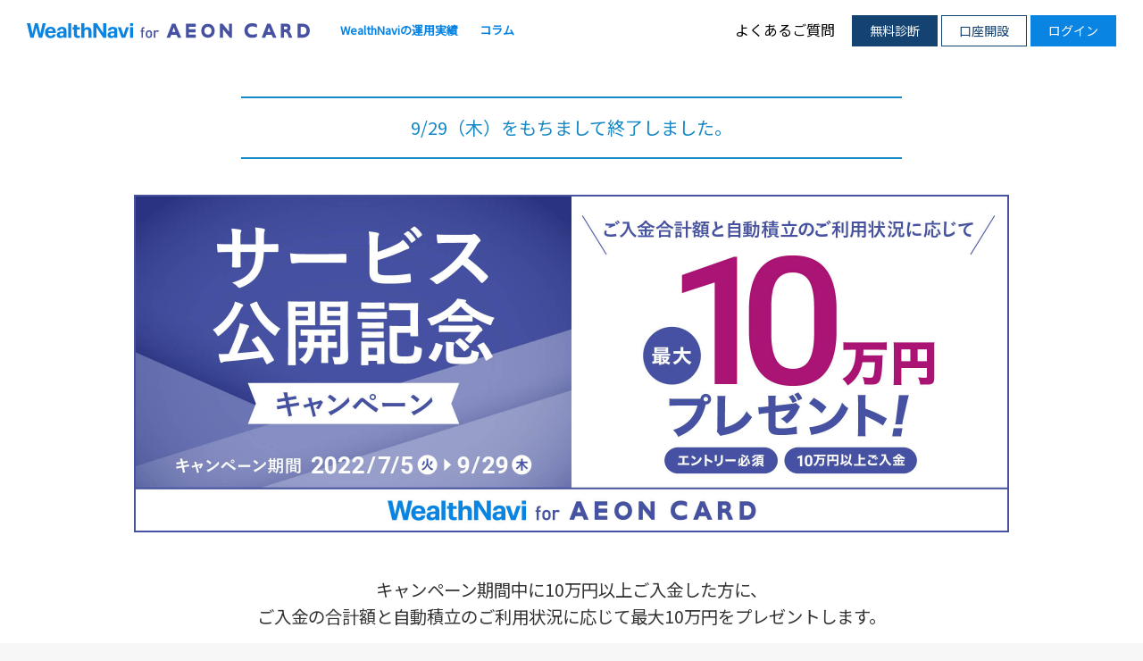

--- FILE ---
content_type: text/html;charset=UTF-8
request_url: https://aeoncard.wealthnavi.com/service/campaign/aeoncard/001?tmid=wel:lp_aeoncard220704_05:ptx
body_size: 7374
content:
<!DOCTYPE html>

<html xmlns="http://www.w3.org/1999/xhtml">
<head>
	<title>サービス公開記念キャンペーン : WealthNavi for AEON CARD</title>
	<meta http-equiv="X-UA-Compatible" content="IE=edge" />
	<meta http-equiv="Content-Type" content="text/html; charset=UTF-8" />
	<meta charset="utf-8" />
	<meta name="viewport" content="width=device-width,initial-scale=1,maximum-scale=1,minimum-scale=1,user-scalable=no,shrink-to-fit=no" />
	<meta name="referrer" content="origin-when-cross-origin" />
	<meta name="format-detection" content="telephone=no" />
	<meta name="theme-color" content="#1688c5" />
	<meta name="description" content="キャンペーン期間中に10万円以上ご入金した方に、ご入金の合計額と自動積立のご利用状況に応じて最大10万円をプレゼントします。" />
	
	<meta property="og:site_name" content="WealthNavi" />
	<meta property="og:image:width" content="1200" />
	<meta property="og:image:height" content="630" />
	<meta property="og:locale" content="ja_JP" />
	<meta property="fb:app_id" content="510939875771390" />
	<meta property="og:description" content="キャンペーン期間中に10万円以上ご入金した方に、ご入金の合計額と自動積立のご利用状況に応じて最大10万円をプレゼントします。" />
	

	<meta property="og:image" content="https://www.wealthnavi.com/image/common/sns_01.jpg" />
	<meta property="og:url" content="https://aeoncard.wealthnavi.com/service/campaign/aeoncard/001" />

	<meta property="og:title" content="サービス公開記念キャンペーン : ウェルスナビ（WealthNavi）" />
	
	<link rel="canonical" href="/" />
	<link rel="shortcut icon" href="https://static.wealthnavi.com/products/servicesite/3.5.20/image/common/wealthnavi.ico" />
	<link rel="apple-touch-icon" href="https://static.wealthnavi.com/products/servicesite/3.5.20/apple-touch-icon.png" />
	<link rel="apple-touch-icon-precomposed" href="https://static.wealthnavi.com/products/servicesite/3.5.20/apple-touch-icon-precomposed.png" />
	<link href="https://static.wealthnavi.com/products/servicesite/3.5.20/css/common/frame.css" rel="stylesheet" />
	<link href="https://static.wealthnavi.com/products/servicesite/3.5.20/css/page/header.css" rel="stylesheet" />
	<link href="https://static.wealthnavi.com/products/servicesite/3.5.20/css/benten.css" rel="stylesheet" />
	<link href="https://static.wealthnavi.com/products/servicesite/3.5.20/css/page/wwwStyleAlliance.css" rel="stylesheet" />
	<link rel="stylesheet" type="text/css" href="https://static.wealthnavi.com/products/servicesite/3.5.20/css/page/campaign/detail.css" />
	<!--[if lt IE 9]>
	<script src="https://oss.maxcdn.com/html5shiv/3.7.2/html5shiv.min.js"></script>
	<script src="https://oss.maxcdn.com/respond/1.4.2/respond.min.js"></script>
	<![endif]-->
	<script src="https://www.wealthnavi.com/jsc/jquery/2.1.4/jquery.min.js"></script>
	
	<script src="https://static.wealthnavi.com/products/servicesite/3.5.20/js/bignumber.min.js"></script>
	<script src="https://static.wealthnavi.com/products/servicesite/3.5.20/js/InputValidator.js"></script>
	<script src="https://static.wealthnavi.com/products/servicesite/3.5.20/js/common.js"></script>
	
		
			<!-- member_flg -->
			<script>
				/*<![CDATA[*/
				var allCookies = document.cookie;
				var cookieItem = allCookies.split(";");
				var cookieValue = "";
				for (i = 0; i < cookieItem.length; i++) {
					var elem = cookieItem[i].split("=");
					if (elem[0].trim() == "member_flg") {
						cookieValue = unescape(elem[1]);
					} else {
						continue;
					}
				}
				window.dataLayer = window.dataLayer || [];
				dataLayer.push({
					'member_flg': cookieValue
	    		});
				/*]]>*/
			</script>
			<!-- End member_flg -->
			<!-- Google Tag Manager -->
			<noscript>
				<iframe src="//www.googletagmanager.com/ns.html?id=GTM-N6ZV5T" height="0" width="0" style="display: none; visibility: hidden"></iframe>
			</noscript>
			<script>
				/*<![CDATA[*/
				(function (w, d, s, l, i) {
					w[l] = w[l] || [];
					w[l].push({
						'gtm.start': new Date().getTime()
						, event: 'gtm.js'
					});
					var f = d.getElementsByTagName(s)[0];
					var j = d.createElement(s);
					var dl = l != 'dataLayer' ? '&l=' + l : '';
					j.async = true;
					j.src = '//www.googletagmanager.com/gtm.js?id=' + i + dl;
					f.parentNode.insertBefore(j, f);
				})(window, document, 'script', 'dataLayer', 'GTM-N6ZV5T');
				/*]]>*/
			</script>
			<!-- End Google Tag Manager -->
		
			
		
	
	
		
			<script type="text/javascript">
			/*<![CDATA[*/
			var dataLayer = dataLayer || [];
			dataLayer.push({
				'event': 'LoggedPage',
				'uid': ''
			});
			/*]]>*/
			</script>
		
		
	
</head>
<body data-currency="yen">
	<div class="structure" id="screen-frame">
		<!-- wwwヘッダー -->
		<header id="fixedHeader" class="globalHeader">
			<div class="globalHeader__innr">
				<button class="triggerBtn triggerBtn--alliance" type="button">
					<span class="triggerBtn__border triggerBtn__border--a1"></span>
					<span class="triggerBtn__border triggerBtn__border--a2"></span>
					<span class="triggerBtn__border triggerBtn__border--a3"></span>
				</button>	
				<h1 class="siteLogo siteLogo--alliance">
					
						<a class="siteLogo__link siteLogo__link--alliance" target="_blank" href="https://www.aeonbank.co.jp/wealthnavi/lp/aeoncard/">
							<img class="siteLogo__img" src="https://static.wealthnavi.com/products/servicesite/3.5.20/image/aeoncard/common/logo_blue@2x.svg" height="26" alt="ロボアドバイザー「WealthNavi（ウェルスナビ）」" />
						</a>
					
					
				</h1>
				<div class="hamburgerBox hamburgerBox--alliance">
					<nav class="mainNav">
						<ul class="mainNav__list">
							
								<li class="mainNav__item"><a class="mainNav__link" href="https://www.wealthnavi.com/aeoncard/performance">WealthNaviの運用実績</a></li>
								<li class="mainNav__item"><a class="mainNav__link" href="https://www.wealthnavi.com/contents/column/?ally=aeoncard">コラム</a></li>
							
							
							<li class="mainNav__item visible-sp">
								
								<a class="mainNav__link" href="/signup" target="_blank">口座開設</a>
							</li>
						</ul>
						</nav>
					<div class="closeBtn">
						<button class="closeBtn__btn"><span class="closeBtn__border closeBtn__border--a1"></span><span class="closeBtn__border closeBtn__border--a2"></span>CLOSE</button>
					</div>
				</div>
				<div class="utilityBlock utilityBlock--alliance">
					<ul class="utilityBlock__list">
						<li class="utilityBlock__item utilityBlock__item--support"><a class="utilityBlock__link utilityBlock__link--support" href="https://www.wealthnavi.com/support">よくあるご質問</a></li>
						<li class="utilityBlock__item utilityBlock__item--simulation"><a class="utilityBlock__link utilityBlock__link--simulation utilityBlock__link--alliance" href="/introduction/simulation/" target="_blank">無料診断</a></li>
						<li class="utilityBlock__item utilityBlock__item--signup">
							
							<a class="utilityBlock__link utilityBlock__link--signup utilityBlock__link--alliance" href="/signup" target="_blank">口座開設</a>
						</li>
						<li class="utilityBlock__item utilityBlock__item--login"><a class="utilityBlock__link utilityBlock__link--login utilityBlock__link--alliance" href="/" target="_blank">ログイン</a></li>
					</ul>
				</div>
			</div>
		</header>
		<!-- /wwwヘッダー -->
		<main class="structure" role="main" id="content">
			<div class="structure-body">
				
				
		
		<header class="content-header">
		</header>
		<p class="campaign-closed" style="margin-top: 40px;"><span>9/29（木）</span>をもちまして終了しました。</p>
		<link rel="stylesheet" href="https://www.wealthnavi.com/css/page/campaign/aeoncard/001.css?v=20220705">

<div class="content-body invest">

  <div class="campaign-summary">

    <div class="image">
      <div class="visible-sp">
        <img src="https://www.wealthnavi.com/banner/detail/aeoncard/001/aeoncard_campaign_sp.jpg?v=20220705" alt="サービス公開記念キャンペーン" />
      </div>
      <div class="visible-pc">
        <img src="https://www.wealthnavi.com/banner/detail/aeoncard/001/aeoncard_campaign_pc.jpg?v=20220705" alt="サービス公開記念キャンペーン" />
      </div>
    </div><!-- /image -->

    <section class="campaign-section top_sp">
      <p class="camp-txt">キャンペーン期間中に10万円以上ご入金した方に、<br class="pcOnly">ご入金の合計額と自動積立のご利用状況に応じて最大10万円をプレゼントします。</p>
      <ul class="campaign__message--attention">
        <li class="campaign__message--attention--list">※当キャンペーンの対象は「WealthNavi for AEON CARD」のお客様です。<br>また、プレゼント金額は入金した合計金額と自動積立のご利用状況に応じて変動します。詳細なキャンペーン条件は<a href="#a01">こちら</a>をご覧ください。</li>
      </ul>

      <div class="campaign__link">
        <div class="campaign__linkInner">
          <p class="campaign__linkText"><a href="https://www.aeonbank.co.jp/wealthnavi/lp/aeoncard/" target="_blank">「WealthNavi for AEON CARD」についての詳細はこちら</a></p>
          <p class="campaign__linkAttention">※イオン銀行のWEBサイトへ遷移いたします</p>
        </div>
      </div>

      <div class="table-block">
        <h3 class="table-block__title"><span>特典</span></h3>

        <div class="campaign-table">
          <table class="tableAeonCard001">
            <tbody>
              <tr>
                <td class="heading main-head once-column" rowspan="2">入金合計額</td>
                <td class="heading main-head" colspan="2">プレゼント金額</td>
              </tr>
              <tr>
                <td class="heading sub-head">クレジットカード積立を含む<br class="pcOnly">自動積立による入金が<span class="bold">ない</span>場合</td>
                <td class="heading sub-head">クレジットカード積立を含む<br class="pcOnly">自動積立による入金が<span class="bold">ある</span>場合
                  <span class="sub-head__balloon">プレゼント金額アップ！</span>
                </td>
              </tr>
              <tr>
                <td class="once-column payment">10万円以上<span class="block">30万円未満</span></td>
                <td class="present">100<span class="yen">円</span></td>
                <td class="present">500<span class="yen">円</span></td>
              </tr>
              <tr>
                <td class="once-column payment">30万円以上<span class="block">100万円未満</span></td>
                <td class="present">300<span class="yen">円</span></td>
                <td class="present">1,500<span class="yen">円</span></td>
              </tr>
              <tr>
                <td class="once-column payment">100万円以上<span class="block">250万円未満</span></td>
                <td class="present">800<span class="yen">円</span></td>
                <td class="present">4,000<span class="yen">円</span></td>
              </tr>
              <tr>
                <td class="once-column payment">250万円以上<span class="block">500万円未満</span></td>
                <td class="present">1,500<span class="yen">円</span></td>
                <td class="present">7,500<span class="yen">円</span></td>
              </tr>
              <tr>
                <td class="once-column payment">500万円以上<span class="block">2000万円未満</span></td>
                <td class="present">4,000<span class="yen">円</span></td>
                <td class="present">20,000<span class="yen">円</span></td>
              </tr>
              <tr class="option-border-bottom">
                <td class="once-column payment option-border-left">2000万円以上</td>
                <td class="present">20,000<span class="yen">円</span></td>
                <td class="present option-border-right">100,000<span class="yen">円</span></td>
              </tr>
            </tbody>
          </table>
        </div>
      </div>

    </section>

    <!--entry-->
    <div id="entry" class="entry">
      
      
      
      <ul class="button-list button-list-nologin">
<li id="entryNologin">
<p>口座開設済みの方</p>
<div data-btn-name="cp_entry_a" class="special-button-nologin cpm_end">
<div class="special-button__inner">
<span class="login_block">
<span class="action-name sp-f-size">終了しました</span>
</span>
</div>
</div>
</li>
<li id="accountOpening">
<p>口座開設前の方</p>
<a class="special-button acc_ope" href=" /signup" target="_blank">
<div class="special-button__inner special-button__inner__signup">
<span class="action-name">口座開設はこちら</span>
</div>
</a>
</li>
</ul>
      
      
      
    </div>
    <!--/entry-->

    <section class="campaign-section">
      <header>
        <h2 id="a01"><strong>サービス公開記念キャンペーン 詳細</strong></h2>
      </header>
      <div class="section-body">
        <table class="table-B responsive">
          <tbody>
            <tr>
              <th>対象となるお客様</th>
              <td>当キャンペーンの適用条件を満たした「WealthNavi for AEON CARD」のお客様</td>
            </tr>
            <tr>
              <th>キャンペーン期間</th>
              <td>2022年7月5日（火）～ 2022年9月29日（木）
                <ul class="annotation-one cp-note">
                  <li>キャンペーン期間終了後も一定の期間は出金を依頼しない、などの条件があります。詳しくは「適用条件」をご確認ください。</li>
                </ul>
              </td>
            </tr>
            <tr>
              <th>特典</th>
              <td>
                <p>キャンペーン期間中に「WealthNavi for AEON CARD」の口座へご入金した合計額と自動積立のご利用状況に応じて、下記の金額をプレゼントします。</p>
                <ul class="list_b">
                  <li>■入金合計額別のプレゼント金額（クレジットカード積立を含む自動積立による入金がある場合）</li>
                  <li>10万円以上30万円未満：500円プレゼント</li>
                  <li>30万円以上100万円未満：1,500円プレゼント</li>
                  <li>100万円以上250万円未満：4,000円プレゼント</li>
                  <li>250万円以上500万円未満：7,500円プレゼント</li>
                  <li>500万円以上2000万円未満：20,000円プレゼント</li>
                  <li>2000万円以上：100,000円プレゼント</li>
                </ul>
                <ul class="list_b">
                  <li>■入金合計額別のプレゼント金額（クレジットカード積立を含む自動積立による入金がない場合）</li>
                  <li>10万円以上30万円未満：100円プレゼント</li>
                  <li>30万円以上100万円未満：300円プレゼント</li>
                  <li>100万円以上250万円未満：800円プレゼント</li>
                  <li>250万円以上500万円未満：1,500円プレゼント</li>
                  <li>500万円以上2000万円未満：4,000円プレゼント</li>
                  <li>2000万円以上：20,000円プレゼント</li>
                </ul>
              </td>
            </tr>

            <tr>
              <th>適用条件</th>
              <td>下記（1）～（4）の条件をすべて満たす必要があります。
                <ul class="list_d">
                  <li>キャンペーンへのエントリーを行う（※1）</li>
                  <li>キャンペーン期間中にお客様の「WealthNavi for AEON CARD」の口座へ合計10万円以上の入金を行う（※2, ※3）</li>
                  <li>「WealthNavi for AEON CARD」で資産運用を開始している（※4）</li>
                  <li>2022年7月5日（火）～2022年11月22日（火）に「WealthNavi for AEON CARD」で1度も出金依頼をしていない（※5）</li>
                </ul>

                <ul class="annotation cp-note">
                  <li>&nbsp;「WealthNavi for AEON CARD」にログイン後に当キャンペーンページの「エントリー」ボタンを押下すると、エントリーが行われます。</li>
                  <li>&nbsp;入金には下記の方法があり、下記の入金手続きをキャンペーン期間中に行って頂く必要があります。
                    <ul class="list list__none">
                      <li>クイック入金：クイック入金の手続き</li>
                      <li>振込入金：インターネットバンキング、金融機関のATM・店頭での振込の手続き</li>
                      <li>銀行口座から引き落としがされる自動積立、クレジットカード積立：自動積立の設定（すでに設定されている場合は、新たな手続きは必要ありません）</li>
                    </ul>
                  </li>
                  <li>&nbsp;2022年7月5日午前0時から午前7時頃までのクイック入金は、2022年7月4日の入金として反映される場合があります。その場合はキャンペーン対象の入金とはなりませんのでご注意ください。</li>
                  <li>&nbsp;「WealthNavi for AEON CARD」の通常の口座開設後に、リスク許容度の設定と最低投資金額以上の入金を行う必要があります。「WealthNavi for AEON CARD」にログイン後の取引履歴に「購入」の履歴がある場合に、資産運用が開始していることとなります。</li>
                  <li>&nbsp;2022年7月5日〜2022年11月22日に、お客様による出金依頼が1度でも確定すると適用条件を満たしません。出金依頼は、原則として平日の20時頃に確定します。</li>
                </ul>
              </td>
            </tr>
            <tr>
              <th>プレゼント方法</th>
              <td>
                <ul class="list_b">
                  <li>2022年12月中旬〜下旬に「WealthNavi for AEON CARD」の口座へ入金します。</li>
                </ul>
                <ul class="annotation-one cp-note">
                  <li>手続きの都合により前後する場合があります。</li>
                </ul>
              </td>
            </tr>
          </tbody>
        </table>
      </div><!-- /section-body -->
    </section>

    <section class="campaign-section" id="bonus">
      <div class="section-body">
        <div class="bg-gray list_left">
          <header>
            <h2><strong>入金の確認方法</strong></h2>
          </header>
          <p class="text__left">「WealthNavi for AEON CARD」の口座への入金として反映されると、キャンペーンの対象の入金として取り扱います。「WealthNavi for AEON CARD」にログイン後の「取引履歴」画面に表示される「クイック入金」「入金」「積立」の「入金日」が、キャンペーン期間の開始日から下記の期日となっていることで確認できます。</p>
          <ul class="list">
            <li>クイック入金：2022年9月30日まで</li>
            <li>振込入金：2022年9月30日まで</li>
            <li>銀行口座から引き落としがされる自動積立：2022年11月10日まで（2022年9月29日に自動積立の設定をした場合の、「WealthNavi for AEON CARD」の口座への最も遅い入金の反映日）</li>
            <li>クレジットカード積立：2022年11月1日まで（2022年9月29日にクレジットカード積立の設定をした場合の、「WealthNavi for AEON CARD」の口座への最も遅い入金の反映日）</li>
          </ul>
        </div>
      </div><!-- /section-body -->
    </section>

    <section class="campaign-section" id="bonus">
      <div class="section-body">
        <div class="bg-gray list_left">
          <header>
            <h2><strong>注意事項</strong></h2>
          </header>
          <h3>当キャンペーンについて</h3>
          <ul class="list">
            <li>エントリーが完了した場合、「WealthNavi for AEON CARD」にログイン後のキャンペーンページのボタンが「エントリー済」となります。</li>
            <li>当キャンペーンのエントリー完了後はキャンセルできません。</li>
            <li>当キャンペーンのエントリーと入金、自動積立の設定は順番が前後しても問題ありません。</li>
            <li>下記の場合、当キャンペーンの対象外となります。
              <ul class="list">
                <li>法人のお客様の場合</li>
                <li>名義貸しや名義借りが判明した場合</li>
                <li>現金プレゼントの入金までに、「WealthNavi for AEON CARD」の通常の口座（特定口座または一般口座）の解約のお申し出がされている場合</li>
              </ul>
            </li>
            <li>下記の入金手続きについては、キャンペーン対象の入金として取り扱われる場合があります。
              <ul class="list">
                <li>クイック入金：キャンペーン期間終了日の翌営業日の翌日までのクイック入金の一部</li>
                <li>振込入金：キャンペーン期間終了日の翌営業日までの振込の一部</li>
                <li>銀行口座から引き落としがされる自動積立：キャンペーン期間後に自動積立を設定し、2022年11月10日までに「WealthNavi for AEON CARD」の口座への反映が確認された場合</li>
                <li>クレジットカード積立：キャンペーン期間後にクレジットカード積立を設定し、2022年11月1日までに「WealthNavi for AEON CARD」の口座への反映が確認された場合</li>
              </ul>
            </li>
            <li>ウェルスナビ株式会社のシステム障害などお客様に起因しない事態が発生した際には、条件を満たしたものとして取り扱われる場合があります。</li>
            <li>当キャンペーンは事前の予告なしに中止・変更される場合があります。</li>
            <li>当キャンペーンの適用条件を達成しているとウェルスナビ株式会社が合理的に判断できる場合には特典を付与することがあります。</li>
            <li>当キャンペーンにて受け取った現金プレゼントは、課税対象になる場合があります。税に関する詳細は税務署ならびに税理士などの専門家にお問い合わせください。</li>
            <li>当キャンペーンの特典の対象になった方も、他のキャンペーン・プログラムの条件を満たした場合は、そのキャンペーン・プログラムの特典の対象になります。</li>
            <li>当キャンペーンはウェルスナビ株式会社が主催しているものであり、Apple Inc.、アップルジャパン合同会社によるものではありません。</li>
            <li>キャンペーンに関するご質問は、ウェルスナビ株式会社へ<a href="https://aeoncard.wealthnavi.com/feedback" target="_blank">こちら</a>からお問い合わせください。</li>
          </ul>

          <h3>「WealthNavi for AEON CARD」について</h3>
          <ul class="list">
            <li>「WealthNavi for AEON CARD」の通常の口座（特定口座または一般口座）の開設には1週間程度の期間が必要です。</li>
            <li>連休中に「WealthNavi for AEON CARD」の口座開設をお申し込みいただいた場合は、通常より手続きにお時間をいただくことがございます。</li>
            <li>ウェルスナビ株式会社の判断により、「WealthNavi for AEON CARD」の口座開設をお断りすることがあります。</li>
            <li>通常、住所に変更がある場合や、ご不在により受け取れないなど、簡易書留のお届けが完了するまでは、入金いただけません。</li>
            <li>「WealthNavi for AEON CARD」の最低投資額は10万円です。</li>
            <li>原則として、平日の20時までにリスク許容度の決定と入金を行うと、当日の夜間にETF（上場投資信託）が購入され運用が開始されます。ご入金が20時を過ぎた場合や、日本の休日や米国市場の休場日に入金された場合は、翌営業日の購入となります。なお20時前後の入金およびリスク許容度の設定については、通信障害等、不測の事情により、当日中の資産運用の開始と認められない場合がありますので、時間に余裕をもって、入金およびリスク許容度の設定をお願いいたします。</li>
            <li>銀行口座から引き落としがされる自動積立は引き落とし日の8営業日前までに、お申し込みいただく必要があります。詳細は<a href="https://support.wealthnavi.com/hc/ja/articles/226478448" target="_blank">こちら</a>をご確認ください。</li>
            <li>銀行口座から引き落としがされる自動積立の申し込みの内容により、引き落としが申し込みを行った当月に間に合わず、翌月以降になる場合があります。実際の引き落とし日については、積立の申込画面にてご確認いただけます。詳細は<a href="https://support.wealthnavi.com/hc/ja/articles/226341727" target="_blank">こちら</a>をご確認ください。</li>
            <li>銀行口座から引き落としがされる自動積立はご指定の銀行口座から引き落とし後、通常3営業日後に「WealthNavi for AEON CARD」の証券口座に入金されます。</li>
            <li>クレジットカード積立は、設定できる金額の上限や「WealthNavi for AEON CARD」の証券口座に入金されるまでのスケジュール等、銀行口座から引き落としがされる自動積立とは異なります。詳細は<a href="https://support.wealthnavi.com/hc/ja/articles/7140997145753" target="_blank">こちら</a>のページをご確認ください。</li>
            <li>ウェルスナビ株式会社が提供する金融商品の取引は、金利、通貨の価格、金融商品市場における相場、その他の指標の変動等により損失が生じ、また投資元本が割り込むおそれがあります。詳しくは<a href="https://www.wealthnavi.com/rule/01.html" target="_blank">こちら</a>をご確認ください。</li>
            <li>「WealthNavi for AEON CARD」の重要事項および金融商品等の取り引きに関するリスクと費用については<a href="https://www.aeonbank.co.jp/wealthnavi/lp/aeoncard/#anch-07" target="_blank">こちら</a>　※イオン銀行のWEBサイトへ遷移いたします</li>
          </ul>
        </div>
      </div><!-- /section-body -->
    </section>

  </div><!-- campaign-summar -->
</div><!-- /content-body -->
		<input type="hidden" name="_csrf" value="15083c74-76de-4cdb-a84e-9f875567a9be" />
	
			<!-- /structure-body --></div>
		</main>
		

		<!-- wwwフッター -->
		<footer class="globalFooter">
			<div class="globalFooter__sub">
				<nav class="globalFooter__subNav">
					<ul class="globalFooter__subList">
						<li class="globalFooter__subItem"><a class="globalFooter__subLink" href="https://www.wealthnavi.com/guide">サイトのご利用にあたって</a></li>
						<li class="globalFooter__subItem"><a class="globalFooter__subLink" href="https://www.wealthnavi.com/rule/01.html">金融商品等の取引に関するリスクと費用</a></li>
						<li class="globalFooter__subItem"><a class="globalFooter__subLink" href="https://www.wealthnavi.com/rule/02.html">注文の執行および約定の取扱いについて</a></li>
						<li class="globalFooter__subItem"><a class="globalFooter__subLink" href="https://www.wealthnavi.com/protect">個人情報の取扱いについて</a></li>
						<li class="globalFooter__subItem"><a class="globalFooter__subLink" href="https://www.wealthnavi.com/rule/05.html">最良執行の基本方針</a></li>
						<li class="globalFooter__subItem"><a class="globalFooter__subLink" href="https://www.wealthnavi.com/rule/07.html">利益相反管理方針の概要</a></li>
						<li class="globalFooter__subItem"><a class="globalFooter__subLink" href="https://www.wealthnavi.com/rule/03.html">勧誘方針</a></li>
						<li class="globalFooter__subItem"><a class="globalFooter__subLink" href="https://www.wealthnavi.com/rule/06.html">金融ADR制度について</a></li>
						<li class="globalFooter__subItem"><a class="globalFooter__subLink" href="https://www.wealthnavi.com/inspection">顧客資産の分別管理監査について</a></li>
						<li class="globalFooter__subItem"><a class="globalFooter__subLink" href="https://www.wealthnavi.com/rule/04.html">反社会的勢力に対する基本方針</a></li>
						<li class="globalFooter__subItem"><a class="globalFooter__subLink" href="https://www.wealthnavi.com/rule/08.html">マネー・ローンダリング及びテロ資金供与防止に関する基本方針</a></li>
						<li class="globalFooter__subItem"><a class="globalFooter__subLink" href="https://corp.wealthnavi.com/ir/disclosures">自己資本規制比率、業務及び財産の状況に関する説明書</a></li>
					</ul>
				</nav>
				<div class="globalFooter__logo">
					<a class="globalFooter__logoLink" href="https://www.wealthnavi.com">
						<img class="globalFooter__logoImg" src="https://static.wealthnavi.com/products/servicesite/3.5.20/image/common/logo_blue@2x.svg" height="36" alt="ロボアドバイザー「WealthNavi（ウェルスナビ）」" />
					</a>
				</div>
				<div class="globalFooter__info">
					<p class="globalFooter__infoText">ウェルスナビ株式会社 金融商品取引業者 関東財務局長（金商）第2884号</p>
					<p class="globalFooter__infoText">加入協会：日本証券業協会、一般社団法人 日本投資顧問業協会</p>
					<p class="globalFooter__infoText globalFooter__infoText--copyright"><small>© WealthNavi Inc. All Rights Reserved.</small></p>
				</div>
			</div>
		</footer>
		<!-- /wwwフッター -->

		<!-- wwwページトップ -->
		<p class="pageTop"><a class="pageTop__link" href="#top">
			<span class="pageTop__btn">ページトップへ</span>
		</a></p>
		<!-- /wwwページトップ -->

	<!-- /scree-frame --></div>
	<div>
		
	</div>
	
	<script src="https://static.wealthnavi.com/products/servicesite/3.5.20/js/wwwScript.js"></script>
</body>
</html>


--- FILE ---
content_type: text/css
request_url: https://static.wealthnavi.com/products/servicesite/3.5.20/css/common/frame.css
body_size: 15030
content:
#site-header::after,#site-header .meta-content::after,#site-header .service ul::after,#site-header .menu ul::after,#site-footer .policy dl::after,#content .content-header::after,.tab-list::after,.function::after,.switch::after,.button-list::after,.layout::after,.installmentsavings-item .installmentsavings-header::after,.installmentsavings-item .installmentsavings-body .schedule::after,.help-content .help-body::after{content:"";clear:both;display:block}#site-header a,#site-header .link-button,#site-footer a,#site-footer .link-button,.link-list li a,.link-list li .link-button,.link-list li a.faq,.link-list li .faq.link-button{text-decoration:none}#site-header a:hover,#site-header .link-button:hover,#site-footer a:hover,#site-footer .link-button:hover,.link-list li a:hover,.link-list li .link-button:hover,#site-header a:focus,#site-header .link-button:focus,#site-footer a:focus,#site-footer .link-button:focus,.link-list li a:focus,.link-list li .link-button:focus{text-decoration:underline}[aria-hidden="true"],[data-currency="yen"] [data-currency="dollar"],[data-currency="dollar"] [data-currency="yen"]{display:none}[data-currency="dollar"] [data-currency="dollar"]{display:revert}html,body{margin:0;padding:0;border:0 none}html{background:#f7f7f7}body{background:#fff;color:#333;font-family:"Hiragino Kaku Gothic Pro","ヒラギノ角ゴ Pro W3","Yu Gothic",Meiryo,"ＭＳ Ｐゴシック",Helvetica,Arial,Verdana,sans-serif;font-size:87.5%;line-height:1.71428571429;-webkit-text-size-adjust:100%}header,main,footer,nav,section,article,figure,figcaption{display:block;margin:0;padding:0;border:0 none}canvas{display:inline-block}p{margin:0;padding:0}form{margin:0;padding:0}legend{margin:0;padding:0;border:0 none}label,button,input[type="button"],input[type="submit"],input[type="reset"],input[type="file"],input[type="checkbox"],input[type="radio"]{cursor:pointer}input[type="number"]{-moz-appearance:textfield;appearance:textfield}input[type=number]::-webkit-inner-spin-button,input[type=number]::-webkit-outer-spin-button{-webkit-appearance:none;appearance:none;margin:0}input,textarea,select,button{font-family:inherit;font-size:100%;line-height:inherit}table{border-collapse:collapse;font-size:100%;line-height:inherit}:link,:visited{color:#1688c5;cursor:pointer}a:hover,.link-button:hover,a:focus,.link-button:focus{text-decoration:none}:placeholder-shown{color:#ccc}::-webkit-input-placeholder{color:#ccc}:-moz-placeholder{color:#ccc;opacity:1}::-moz-placeholder{color:#ccc;opacity:1}:-ms-input-placeholder{color:#ccc}#site-header a,#site-header .link-button,#site-footer a,#site-footer .link-button{color:inherit}#site-header ul,#site-footer ul{margin:0;padding:0;list-style-type:none}#screen-frame{background:#fff}#site-header,#site-footer,#content .content-header,#content .content-body{padding:0 15px}#site-header .meta-content,#site-footer .structure-body,#content .content-header,#content .content-body,#site-header .menu ul{max-width:980px}@media print{.category-contractreport--detail #site-header{display:none}}#site-header{padding-bottom:48px}#site-header.no-menu{padding-bottom:0;border-bottom:1px solid #e0e0e0}#site-header .meta-content{margin:0 auto;padding:10px 0 0;height:38px;font-size:85.71429%;line-height:1.33333333}#site-header .title{float:left;margin:-10px 0 0;padding:0}#site-header .title a,#site-header .title .link-button,#site-header .title img{display:block}#site-header .title img{padding:12px 0 10px 0}#site-header .service{float:right}#site-header .service li{float:left;margin:0 0 0 10px}#site-header .service .button,#site-header .service .special-button{min-width:0;padding:5px 15px;font-size:100%;line-height:1.5;text-decoration:none;color:#fff}#site-header .user-info{float:right}#site-header .user-info .account-list{display:flex;gap:10px}#site-header .user-info .account{display:flex;align-items:center;height:30px}#site-header .user-info .account a,#site-header .user-info .account .link-button{display:flex;align-items:center;gap:10px;text-decoration:underline}#site-header .user-info .account a:hover,#site-header .user-info .account .link-button:hover,#site-header .user-info .account a:focus,#site-header .user-info .account .link-button:focus{text-decoration:none}#site-header .user-info .account a::before,#site-header .user-info .account .link-button::before{content:"";top:0;bottom:0;left:0;display:block;margin:auto;width:25px;height:25px;box-sizing:border-box;border-radius:50%;background:url(../../image/common/user_icon_01.png) 50% 50% no-repeat;background-size:25px}#site-header .user-info .invite .special-button{padding:6px 9px;min-width:0;height:30px;color:#fff}#site-header .user-info .logout .logout-submit{-webkit-appearance:none;appearance:none;box-sizing:border-box;display:inline-block;padding:6px 9px;border:1px solid #ccc;border-radius:3px;height:30px;background-color:#fff;color:#999;transition:border-color 0.1s ease-in-out, background-color 0.1s ease-in-out, color 0.1s ease-in-out}#site-header .user-info .logout .logout-submit:hover,#site-header .user-info .logout .logout-submit:focus{border-color:#333;color:#333}#site-header .support{float:right;margin:0 20px 0 0;padding:0}#site-header .support li{float:left;margin:0 0 0 15px;padding:7px 0}#site-header .support li:first-child{margin-left:0}#site-header .menu{position:absolute;left:0;right:0;z-index:100;font-weight:bold;font-size:92.85714%;line-height:1.69230769231;transform:translate3d(0, 0, 0)}#site-header .menu.fixed{position:fixed;top:0}#site-header .menu.fixed .menu-body{background:rgba(86,94,99,0.9)}#site-header .menu .menu-body{background:#565e63;color:#fff;transition:background-color 0.2s ease-in-out}#site-header .menu ul{box-sizing:border-box;margin:0 auto;padding:0;display:-webkit-box;display:-ms-flexbox;display:flex;-webkit-box-orient:horizontal;-webkit-box-direction:normal;-ms-flex-direction:row;flex-direction:row;-ms-flex-wrap:nowrap;flex-wrap:nowrap}#site-header .menu li{min-width:8%;-ms-flex-preferred-size:25%;flex-basis:25%;float:left}#site-header .menu #menu-portfolio,#site-header .menu #menu-simulation,#site-header .menu #menu-nisa{-ms-flex-preferred-size:30%;flex-basis:30%}#site-header .menu a,#site-header .menu .link-button{display:block;padding:14px 0;height:22px;text-decoration:none;text-align:center;transition:background-color 0.1s ease-in-out}#site-header .menu a:hover,#site-header .menu .link-button:hover,#site-header .menu a:focus,#site-header .menu .link-button:focus{background:rgba(20,136,197,0.5)}#site-header .menu .menu-support,#site-header .menu .menu-account{display:none}#site-header .menu .menu-category{margin:0 auto;max-width:980px}#site-header .menu .menu-category .invite{display:none}#site-header .menu .menu-category a::before,#site-header .menu .menu-category .link-button::before{content:"";display:inline-block;margin:0 10px 0 0;width:22px;height:22px;background:#fff;vertical-align:-5px;background-color:transparent;background-position:0 0;background-repeat:no-repeat;background-size:22px;opacity:0.5}#site-header .menu .menu-category a:hover::before,#site-header .menu .menu-category .link-button:hover::before{opacity:0.8}#site-header .menu .menu-category #menu-dashboard a::before,#site-header .menu .menu-category #menu-dashboard .link-button::before{background-image:url(../../image/common/menu_icon_01.png);opacity:0.2}#site-header .menu .menu-category #menu-portfolio a::before,#site-header .menu .menu-category #menu-portfolio .link-button::before{background-image:url(../../image/common/menu_icon_02.png)}#site-header .menu .menu-category #menu-deposit a::before,#site-header .menu .menu-category #menu-deposit .link-button::before{background-image:url(../../image/common/menu_icon_03.png)}#site-header .menu .menu-category #menu-withdrawal a::before,#site-header .menu .menu-category #menu-withdrawal .link-button::before{background-image:url(../../image/common/menu_icon_04.png)}#site-header .menu .menu-category #menu-simulation a::before,#site-header .menu .menu-category #menu-simulation .link-button::before{background-image:url(../../image/common/menu_icon_05.png)}#site-header .menu .menu-category #menu-installmentsavings a::before,#site-header .menu .menu-category #menu-installmentsavings .link-button::before{background-image:url(../../image/common/menu_icon_06.png?ver=1.0.7)}#site-header .menu .menu-category #menu-transaction a::before,#site-header .menu .menu-category #menu-transaction .link-button::before{background-image:url(../../image/common/menu_icon_07.png)}#site-header .menu .menu-category #menu-nisa a::before,#site-header .menu .menu-category #menu-nisa .link-button::before{background-image:url(../../image/common/menu_icon_08.png)}#site-header .toast{left:0;right:0;top:98px;z-index:100;background-color:#0984e3;color:#fff;text-align:center;transition:opacity 0.2s;opacity:0;position:absolute}#site-header .toast.is-opened{opacity:1}#site-header .toast.fixed{position:fixed;top:50px}#site-header .toast .toast-text{padding:10px}.category-dashboard #site-header .menu .menu-category #menu-dashboard a,.category-dashboard #site-header .menu .menu-category #menu-dashboard .link-button,.category-portfolio #site-header .menu .menu-category #menu-portfolio a,.category-portfolio #site-header .menu .menu-category #menu-portfolio .link-button,.category-deposit #site-header .menu .menu-category #menu-deposit a,.category-deposit #site-header .menu .menu-category #menu-deposit .link-button,.category-withdrawal #site-header .menu .menu-category #menu-withdrawal a,.category-withdrawal #site-header .menu .menu-category #menu-withdrawal .link-button,.category-simulation #site-header .menu .menu-category #menu-simulation a,.category-simulation #site-header .menu .menu-category #menu-simulation .link-button,.category-installmentsavings #site-header .menu .menu-category #menu-installmentsavings a,.category-installmentsavings #site-header .menu .menu-category #menu-installmentsavings .link-button,.category-transaction #site-header .menu .menu-category #menu-transaction a,.category-transaction #site-header .menu .menu-category #menu-transaction .link-button,.category-nisa #site-header .menu .menu-category #menu-nisa a,.category-nisa #site-header .menu .menu-category #menu-nisa .link-button{background:#1688c5}.category-dashboard #site-header .menu .menu-category #menu-dashboard a::before,.category-dashboard #site-header .menu .menu-category #menu-dashboard .link-button::before,.category-portfolio #site-header .menu .menu-category #menu-portfolio a::before,.category-portfolio #site-header .menu .menu-category #menu-portfolio .link-button::before,.category-deposit #site-header .menu .menu-category #menu-deposit a::before,.category-deposit #site-header .menu .menu-category #menu-deposit .link-button::before,.category-withdrawal #site-header .menu .menu-category #menu-withdrawal a::before,.category-withdrawal #site-header .menu .menu-category #menu-withdrawal .link-button::before,.category-simulation #site-header .menu .menu-category #menu-simulation a::before,.category-simulation #site-header .menu .menu-category #menu-simulation .link-button::before,.category-installmentsavings #site-header .menu .menu-category #menu-installmentsavings a::before,.category-installmentsavings #site-header .menu .menu-category #menu-installmentsavings .link-button::before,.category-transaction #site-header .menu .menu-category #menu-transaction a::before,.category-transaction #site-header .menu .menu-category #menu-transaction .link-button::before,.category-nisa #site-header .menu .menu-category #menu-nisa a::before,.category-nisa #site-header .menu .menu-category #menu-nisa .link-button::before{opacity:1}#site-footer{margin:60px 0 0;padding:0 0 27px;background:#f7f7f7;color:#666;font-size:85.71429%;line-height:150%}#site-footer .structure-body{margin:0 auto;max-width:none}#site-footer .support{padding:29px 15px;border-bottom:2px solid #e0e0e0;line-height:1;text-align:center}#site-footer .support li{display:inline-block}#site-footer .support li::before{content:"| ";margin:0 13px}#site-footer .support li:first-child::before{content:none}#site-footer .policy{margin:24px 0 0;padding:0 15px}#site-footer .policy dl,#site-footer .policy dd{margin:0;padding:0}#site-footer .policy dl{display:-webkit-flex;display:flex;margin:0 auto;max-width:760px}#site-footer .policy dd{-webkit-flex:1;flex:1;float:left;margin:0;padding:0 10px 0 0}#site-footer .policy li{margin:13px 0 0;padding:0}#site-footer .policy li:first-child{margin-top:0}#site-footer .copyright,#site-footer .affiliation{margin:0;padding:0 15px;color:#999;text-align:center;font-size:83.33333%;line-height:150%}#site-footer .copyright small,#site-footer .affiliation small{font-size:100%}#site-footer .affiliation{margin:22px 0 0}#content .structure-body{margin:0 auto}#content .content-header{position:relative;margin:0 auto 60px}#content .content-header .function{position:absolute;top:0;left:50%;right:auto;bottom:0;margin:auto;padding:0 15px 0 0;height:25px;box-sizing:border-box;width:50%;max-width:505px}#content .content-header .function .switch{float:right}#content .content-title{margin:0 auto;padding-top:22px;padding-bottom:22px;border-bottom:1px solid #e0e0e0;color:#000;font-weight:normal;font-size:157.14286%;line-height:1.63636363636}#content .content-body{margin:0 auto}@media (max-width: 950px){body,#screen-frame{min-width:320px}#site-header{position:relative;padding:0;min-width:320px;height:44px;background:#fff;border-bottom:1px solid #e0e0e0;z-index:100;transform:translate3d(0, 0, 0)}#site-header.fixed{position:fixed;top:0;left:0;right:0}#site-header.fixed .structure-body .meta-content{position:relative}#site-header .meta-content{padding:0;height:auto}#site-header .title{margin-top:0}#site-header .title img{padding:12px 0 12px 15px;width:auto;height:21px}#site-header .service{padding-top:9px;padding-right:53px}#site-header .service li{margin-left:5px}#site-header .service li:first-child{margin-left:0}#site-header .service .button,#site-header .service .special-button{padding-left:5px;padding-right:5px;font-size:10px}#site-header .user-info{display:none}#site-header .user-info .account dl{margin:0 45px 0 0;padding:14px 10px 0 0;font-size:71.42857%;line-height:1.6}#site-header .user-info .account dt::before{content:none}#site-header .user-info .invite,#site-header .user-info .logout{display:none}#site-header .support{display:none}#site-header .menu{position:relative !important;top:0 !important;left:0 !important;right:auto !important;min-height:0;background:transparent;box-shadow:0 5px 5px rgba(0,0,0,0.3);font-size:85.71429%;font-size:78.571428571%;line-height:2}#site-header .menu::before{content:"";position:absolute;display:block;top:-45.5px;right:0;margin:0;width:44px;height:44px;background:#565e63 url(../../image/common/menu_toggle_01.png) 0 0 no-repeat;background-size:45px}#site-header .menu .menu-body{height:0;overflow:hidden}#site-header .menu.is-opened::before{background-image:url(../../image/common/menu_toggle_02.png)}#site-header .menu.is-opened .menu-body{height:auto}#site-header .menu .menu-category a,#site-header .menu .menu-category .link-button{padding:17px 0 12px;height:49px}#site-header .menu .menu-category a::before,#site-header .menu .menu-category .link-button::before{display:block;margin:0 auto 5px}#site-header .menu .menu-category ul{overflow:hidden;background:#565e63;margin-bottom:-1px;display:block}#site-header .menu .menu-category .invite{display:block}#site-header .menu .menu-category li{border-bottom:1px solid #757c80;border-left:1px solid #757c80;width:33.333333%;box-sizing:border-box}#site-header .menu .menu-category li:last-child:nth-child(3n),#site-header .menu .menu-category li:last-child:nth-child(3n-1),#site-header .menu .menu-category li#menu-invite ~ li:last-child:nth-child(3n+1){position:relative}#site-header .menu .menu-category li:last-child:nth-child(3n)::after,#site-header .menu .menu-category li:last-child:nth-child(3n-1)::after,#site-header .menu .menu-category li#menu-invite ~ li:last-child:nth-child(3n+1)::after{content:"";position:absolute;top:0;bottom:0;right:-1px;border-right:1px solid #757c80}#site-header .menu .menu-category li#menu-dashboard,#site-header .menu .menu-category li#menu-invite{border-left:0 none;border-top:0 none;border-bottom:1px solid #757c80;width:100%;line-height:1.33333333333}#site-header .menu .menu-category li#menu-dashboard a,#site-header .menu .menu-category li#menu-dashboard .link-button,#site-header .menu .menu-category li#menu-invite a,#site-header .menu .menu-category li#menu-invite .link-button{padding:12px 0;height:16px}#site-header .menu .menu-category li#menu-dashboard a::before,#site-header .menu .menu-category li#menu-dashboard .link-button::before,#site-header .menu .menu-category li#menu-invite a::before,#site-header .menu .menu-category li#menu-invite .link-button::before{display:inline-block;margin:0 10px 0 0;width:16px;height:16px;background-size:16px;vertical-align:-3px}#site-header .menu .menu-category li#menu-invite a,#site-header .menu .menu-category li#menu-invite .link-button{background:#00b383}#site-header .menu .menu-category li#menu-invite a:hover,#site-header .menu .menu-category li#menu-invite .link-button:hover{background:#009970}#site-header .menu .menu-support{display:block;font-weight:normal}#site-header .menu .menu-support ul{border-top:1px solid #757c80;background:#565e63;color:#fff}#site-header .menu .menu-support li{width:33.333333%}#site-header .menu .menu-support a,#site-header .menu .menu-support .link-button{padding:10px 0}#site-header .menu .menu-account{display:block;padding:10px 15px;background:#454b4f;color:#fff;font-weight:normal}#site-header .menu .menu-account .user{margin:9px 0 0;border-top:1px solid #333;padding:6px 0 0px;overflow:hidden;text-overflow:ellipsis;text-align:center}#site-header .menu .menu-account .user a,#site-header .menu .menu-account .user .link-button{padding:0;text-decoration:underline}#site-header .menu .menu-account li{float:right}#site-header .menu .menu-account .logout-submit{box-sizing:border-box;display:inline-block;padding:4px 12px;border:0 none;border-radius:3px;-webkit-appearance:none;appearance:none;background:#565e63;color:#fff;font-weight:normal;font-size:100%;text-align:center;text-decoration:none;transition:border-color 0.1s ease-in-out, background-color 0.1s ease-in-out, color 0.1s ease-in-out}#site-header .menu .menu-account .logout-submit:hover,#site-header .menu .menu-account .logout-submit:focus{background:rgba(20,136,197,0.5)}#site-header .toast{position:static}#site-header.fixed+#content{padding-top:44px}#content .content-header{padding-left:0;padding-right:0;margin-bottom:15px;box-shadow:none}#content .content-title{margin-bottom:15px;padding:1px 15px;background:#e0e0e0;color:#666;font-size:85.71429%;line-height:1.75}#content .content-body{margin-top:15px}#content .content-body>.section-frame:first-child{margin-top:15px}#site-footer .support{padding-top:20px;padding-bottom:20px}#site-footer .policy dl{display:block}#site-footer .policy dd{float:none;margin-top:12px;width:auto}}@media (max-width: 950px) and (max-height: 400px){#site-header .menu a,#site-header .menu .link-button{padding-top:5px;padding-bottom:5px}#site-header .menu .menu-category a,#site-header .menu .menu-category .link-button,#site-header .menu .menu-category .link-button{padding-top:5px;padding-bottom:0;height:30px}#site-header .menu .menu-category a::before,#site-header .menu .menu-category .link-button::before,#site-header .menu .menu-category .link-button::before{display:inline-block;margin:0 10px 0 0;vertical-align:-5px}#site-header .menu .menu-category li#menu-dashboard a,#site-header .menu .menu-category li#menu-dashboard .link-button,#site-header .menu .menu-category li#menu-dashboard .link-button{padding-top:8px;padding-bottom:8px}}#site-header::after,#site-header .meta-content::after,#site-header .service ul::after,#site-header .menu ul::after,#site-footer .policy dl::after,#content .content-header::after,.tab-list::after,.function::after,.switch::after,.button-list::after,.layout::after,.installmentsavings-item .installmentsavings-header::after,.installmentsavings-item .installmentsavings-body .schedule::after,.help-content .help-body::after{content:"";clear:both;display:block}#site-header a,#site-header .link-button,#site-footer a,#site-footer .link-button,.link-list li a,.link-list li .link-button,.link-list li a.faq,.link-list li .faq.link-button{text-decoration:none}#site-header a:hover,#site-header .link-button:hover,#site-footer a:hover,#site-footer .link-button:hover,.link-list li a:hover,.link-list li .link-button:hover,#site-header a:focus,#site-header .link-button:focus,#site-footer a:focus,#site-footer .link-button:focus,.link-list li a:focus,.link-list li .link-button:focus{text-decoration:underline}.right{text-align:right}.center{text-align:center}span.right,span.center{display:block}svg{overflow:hidden}svg|*,svg *,path{outline:0 none}picture{display:inline;margin:0;padding:0;border:0 none}source{display:none}.normal{color:#333}.text-danger{color:#ed432d}.step-list{display:-webkit-flex;display:flex;margin:30px 0;padding:0;background:#f7f7f7;color:#999;list-style-type:none;font-size:128.57143%;line-height:1.33333333333;counter-reset:step;overflow:hidden}.content-body>.step-list:first-child{margin-top:-60px}.step-list li{-webkit-flex:1;flex:1;display:-webkit-flex;display:flex;box-align:center;flex-align:center;-webkit-align-items:center;align-items:center;position:relative;padding:8px 20px;border-left:1px solid #fff}.step-list li span,.step-list li strong{display:block;width:100%;text-align:center}.step-list li span::before,.step-list li strong::before{counter-increment:step;content:counter(step) ". "}.step-list li:first-child{border-left:0 none}.step-list li::before{content:"";position:absolute;top:0;bottom:0;left:100%;margin:auto 0;width:0;height:0;border-top:21px solid transparent;border-left:21px solid #fff;border-bottom:21px solid transparent;z-index:1}.step-list li::after{content:"";position:absolute;top:0;bottom:0;left:100%;margin:auto 0 auto -1px;width:0;height:0;border-top:22px solid transparent;border-left:20px solid #f7f7f7;border-bottom:22px solid transparent;z-index:1}.step-list li:last-child::before,.step-list li:last-child::after{content:none}.step-list li.current{background:#79c4ed;color:#fff}.step-list li.current::after{border-left-color:#79c4ed}.step-list li.current strong{font-weight:normal}.tab-list{margin:0 0 30px;padding:0;border-bottom:1px solid #e0e0e0;list-style-type:none}.tab-list li{float:left;position:relative;margin:0 0 -1px 6px}.tab-list li:first-child{margin-left:0}.tab-list input{position:absolute;z-index:-1}.tab-list .label-text{display:block;margin:0;padding:7px 12px;border:1px solid #f7f7f7;border-bottom-color:#e0e0e0;border-radius:3px 3px 0 0;background:#f7f7f7;color:#999}.tab-list :checked+.label-text{border-color:#e0e0e0;border-bottom-color:#fff;background:#fff;color:#1688c5;font-weight:bold}.tab-list label{outline:0 none}.tab-list label:focus .label-text{border-color:#e0e0e0;background:#fff;color:#333}.tab-list label :checked+.label-text{border-color:#e0e0e0;border-bottom-color:#fff;background:#fff;color:#1688c5;font-weight:bold}.system-message{margin:0 0 30px;padding:15px 20px 15px 52px;background:#fff4e5 url("../../image/common/ic_info_notice_MIDDLE.png") 12px 12px no-repeat;background-size:30px 30px}.system-message .subject{margin:0;padding:0;font-weight:bold;font-size:100%}.system-message .date{margin:0;padding:0}.system-message .message-body p{margin:0;padding:0}.system-message.graph-hidden{height:87%}.system-message.HIGH{margin:0 0 30px;padding:15px 20px 15px 52px;background:#fff1f1 url("../../image/common/ic_info_notice_HIGH.png") 12px 12px no-repeat;background-size:30px 30px}.system-message.HIGH .subject{margin:0;padding:0;font-weight:bold;font-size:100%}.system-message.HIGH .date{margin:0;padding:0}.system-message.HIGH .message-body p{margin:0;padding:0}.system-message.HIGH.graph-hidden{height:87%}.system-message.LOW{margin:0 0 30px;padding:15px 20px 15px 52px;background:#e8f2f9 url("../../image/common/ic_info_notice_LOW.png") 12px 12px no-repeat;background-size:30px 30px}.system-message.LOW .subject{margin:0;padding:0;font-weight:bold;font-size:100%}.system-message.LOW .date{margin:0;padding:0}.system-message.LOW .message-body p{margin:0;padding:0}.system-message.LOW.graph-hidden{height:87%}.system-message-light{padding:12px 16px 8px;background:#f1f1f1}.system-message-light .message-body>p{margin-bottom:0;line-height:1.35}.system-message-light .message-body>p+p{margin-top:2px}.caution{margin:30px 0 30px;padding:15px 20px 0 52px;background:#fff4e5 url(../../image/common/alert_01.png) 20px 17px no-repeat;background-size:23px 19px}.caution .message-body p{margin:0;padding:0}.caution .message-body p.single{padding-bottom:15px}.caution .message-body .option-list{margin-top:21px}.caution .message-body .option-list .caption{margin-top:10px}.caution .message-body .option-list .option-list{margin:0 auto 0}.section-frame{margin:60px 0 0}.section-frame .section-header{position:relative}.section-frame .section-header .function{position:absolute;right:0;bottom:10px;height:30px}.section-frame .section-title{margin:-2px 0 30px;padding:0 0 14px;border-bottom:1px solid;font-size:142.85714%;line-height:1.2}.section-frame .section-body{margin:0 0 30px}.section-frame .section-frame{margin-top:30px}.section-frame .section-frame .section-title{margin-bottom:28px;padding-bottom:0;border-bottom:0 none;font-size:114.28571%;line-height:1.25}.section-frame .section-frame .section-frame .section-title{margin:-3px 0 12px;padding-bottom:0;border-bottom:0 none;font-size:100%;line-height:1.25}.section-frame .section-frame .section-frame .section-body p{margin-bottom:10px}.switch{margin:0;padding:0;font-size:85.71429%;line-height:2.5}.switch dt,.switch dd{float:left;margin:0;padding:0}.switch dt{margin-right:10px;color:#999}.switch input{position:absolute;z-index:-10}.switch .switch-label{display:block;padding:0 10px;min-width:70px;height:30px;background:#f7f7f7;color:#999;text-align:center;box-shadow:inset 2px 2px 2px rgba(0,0,0,0.1);box-sizing:border-box;transition:box-shadow 0.1s ease-in-out, color 0.1s ease-in-out}.switch .switch-label:hover,.switch :focus+.switch-label{box-shadow:none;color:#333}.switch :checked+.switch-label{background:#1688c5;color:#fff;box-shadow:none;cursor:default}.switch dt+dd .switch-label{border-radius:3px 0 0 3px}.switch dd:last-child .switch-label{border-radius:0 3px 3px 0}p{margin:-5px 0 25px}p.center{text-align:center}p.right{text-align:right}.catch-copy{margin:-5px 0 24px;font-size:157.14286%;line-height:1.5}.note{margin:-3px 0 27px;color:#999;font-size:85.71429%;line-height:1.5}.note>.bold{font-weight:bold;color:#000}.small{margin:-3px 0 27px;font-size:85.71429%;line-height:1.5}.more-small{margin:-3px 0 27px;font-size:71.42857%;line-height:1.5}blockquote{margin:0 0 30px 60px;padding:0;font-size:114.28571%;line-height:1.5}blockquote p{margin:-5px 0 5px}blockquote .source{margin-bottom:-5px;color:#666}.list{margin:0;padding:0;list-style-type:none;line-height:1.5}.list>dt{margin:0 0 5px;padding:0}.list>dd{margin:0 0 15px;padding:0}.list>li{margin:-3px 0 26px;padding:0 0 0 1em;text-indent:-1em}.list>li::before{content:"";display:inline-block;box-sizing:border-box;margin:0 0.5em 0 0;border:1px solid;width:0.5em;height:0.5em;border-radius:50%;background:#333;vertical-align:2px}.list>li>.list{margin-top:10px}.list>li>.list>li{margin-bottom:11px}.list>li>.list>li::before{border:1px solid;background:transparent}ol.list{counter-reset:list}ol.list>li{padding-left:1.5em;text-indent:0}ol.list>li::before{display:inline-table;counter-increment:list;content:counter(list) ".";margin-left:-1.5em;margin-right:0;border:0 none;width:1.5em;background:transparent;vertical-align:0}ol.list>li>.list>li::before{border:0 none}.link-button{-webkit-appearance:none;appearance:none;display:inline;margin:0;padding:0;border:0 none;background:transparent;text-decoration:underline}.link-button:hover,.link-button:focus{text-decoration:none}a[href$=".pdf"]::after,.link-button[href$=".pdf"]::after,a.icon-external::after,.icon-external.link-button::after,a.icon-pdf::after,.icon-pdf.link-button::after,a.icon-file::after,.icon-file.link-button::after,.icon-external::after,.icon-pdf::after,.icon-file::after{content:"";display:inline-block;margin:0 0 0 0.28571428571em;width:16px;height:16px;background:transparent none 50% 50% no-repeat;background-size:16px;vertical-align:-3px}a.icon-external::after,.icon-external.link-button::after,.icon-external::after{background-image:url(../../image/common/external_icon_01.png)}a[href$=".pdf"]::after,.link-button[href$=".pdf"]::after,a.icon-pdf::after,.icon-pdf.link-button::after,a.icon-file::after,.icon-file.link-button::after,.icon-pdf::after,.icon-file::after{margin-left:0.42857142857em}a[href$=".pdf"]::after,.link-button[href$=".pdf"]::after,a.icon-pdf::after,.icon-pdf.link-button::after,.icon-pdf::after{background-image:url(../../image/common/pdf_icon_01.png)}a.icon-file::after,.icon-file.link-button::after,.icon-file::after{background-image:url(../../image/common/file_icon_01.png)}#venture-capitals a[href$=".pdf"]::after,#venture-capitals .link-button[href$=".pdf"]::after,#media a[href$=".pdf"]::after,#media .link-button[href$=".pdf"]::after,.image a[href$=".pdf"]::after,.image .link-button[href$=".pdf"]::after,.service-entrance a[href$=".pdf"]::after,.service-entrance .link-button[href$=".pdf"]::after,.banner a[href$=".pdf"]::after,.banner .link-button[href$=".pdf"]::after{content:none}a[href$=".pdf"].button::after,.link-button[href$=".pdf"].button::after,a[href$=".pdf"].cancel-button::after,.link-button[href$=".pdf"].cancel-button::after,a[href$=".pdf"].functional-button::after,.link-button[href$=".pdf"].functional-button::after,a[href$=".pdf"].special-button::after,.link-button[href$=".pdf"].special-button::after,a[href$=".pdf"].index-item::after,.link-button[href$=".pdf"].index-item::after{content:none}.link-list li a::before,.link-list li .link-button::before,.link-list li a.faq::before{content:"";display:inline-block;margin:0 0.71428571428em 0 0;width:16px;height:16px;background:transparent none 50% 50% no-repeat;background-size:16px;vertical-align:-3px}.link-list{margin:0 0 25px;padding:0;list-style-type:none}.link-list--portfolio{text-align:right;margin-top:24px}.link-list li{margin:-5px 0 10px;padding:0 0 0 26px;text-indent:-26px}.link-list li a::before,.link-list li .link-button::before,.link-list li .link-button::before{background-image:url(../../image/common/link_icon_01.png)}.link-list li a.faq::before,.link-list li .faq.link-button::before{background-image:url(../../image/common/help_icon_01.png)}.image{margin:0 0 30px}.image img{display:block;max-width:100%}.image .caption{margin:13px 0 -2px;color:#666;font-size:85.71429%;line-height:1.33333333333}.table-A,.table-B{margin:0 auto 30px;border-collapse:collapse;width:100%}.table-A>thead>tr>th,.table-A>thead>tr>td,.table-A>tbody>tr>th,.table-A>tbody>tr>td,.table-A>tfoot>tr>th,.table-A>tfoot>tr>td,.table-B>thead>tr>th,.table-B>thead>tr>td,.table-B>tbody>tr>th,.table-B>tbody>tr>td,.table-B>tfoot>tr>th,.table-B>tfoot>tr>td{padding:14px 20px;border:1px solid #e0e0e0;font-weight:normal;text-align:left}.table-A>thead>tr>th,.table-A>thead>tr>td,.table-B>thead>tr>th,.table-B>thead>tr>td{font-weight:bold}.table-A>thead>tr>th,.table-A>tbody>tr>th,.table-A>tfoot>tr>th{background:#f7f7f7}.table-A>thead>tr>td,.table-A>tbody>tr>td,.table-A>tfoot>tr>td{background:#fff}.table-B>thead>tr>th,.table-B>tbody>tr>th,.table-B>tfoot>tr>th{background:#eff7fb}.table-B>thead>tr>td,.table-B>tbody>tr>td,.table-B>tfoot>tr>td{background:#fff}.table-C{margin:-1px auto 29px;border-collapse:collapse;width:100%}.table-C>thead>tr>th,.table-C>thead>tr>td,.table-C>tbody>tr>th,.table-C>tbody>tr>td,.table-C>tfoot>tr>th,.table-C>tfoot>tr>td{padding:14px 20px;border:1px solid #fff;border-right:0 none;background:#fff;font-weight:normal;text-align:left}.table-C>thead>tr>th:first-child,.table-C>thead>tr>td:first-child,.table-C>tbody>tr>th:first-child,.table-C>tbody>tr>td:first-child,.table-C>tfoot>tr>th:first-child,.table-C>tfoot>tr>td:first-child{border-left:0 none}.table-C>thead>tr>th,.table-C>tbody>tr>th,.table-C>tfoot>tr>th{background:#eff7fb}.table-C>thead>tr:nth-child(2n-1)>th,.table-C>tbody>tr:nth-child(2n-1)>th,.table-C>tfoot>tr:nth-child(2n-1)>th{background:#dfeff7}.table-C>thead>tr:nth-child(2n-1)>td,.table-C>tbody>tr:nth-child(2n-1)>td,.table-C>tfoot>tr:nth-child(2n-1)>td{background:#f7f7f7}.table-C>thead>tr>th,.table-C>thead>tr>td{font-weight:bold}.data-table{margin:-6px 0 30px;width:100%}.data-table>thead>tr>th,.data-table>thead>tr>td,.data-table>tbody>tr>th,.data-table>tbody>tr>td,.data-table>tfoot>tr>th,.data-table>tfoot>tr>td{padding:5px 20px 6px 0;border:0 none;text-align:left;font-weight:normal}.data-table>thead>tr>th:first-child,.data-table>thead>tr>td:first-child,.data-table>tbody>tr>th:first-child,.data-table>tbody>tr>td:first-child,.data-table>tfoot>tr>th:first-child,.data-table>tfoot>tr>td:first-child{padding-left:20px}.data-table>thead>tr>th,.data-table>thead>tr>td{padding-top:0;border-bottom:1px solid #999}.data-table>tbody>tr:nth-child(2n)>th,.data-table>tbody>tr:nth-child(2n)>td{background:#f7f7f7}.input-field{margin:0 auto 30px;border-collapse:collapse;min-width:290px}.input-field.wide{width:100%}.input-field>thead>tr>th,.input-field>thead>tr>td,.input-field>tbody>tr>th,.input-field>tbody>tr>td,.input-field>tfoot>tr>th,.input-field>tfoot>tr>td{padding:0;border:0 none;background:transparent}.input-field>thead>tr>th:first-child,.input-field>thead>tr>td:first-child,.input-field>tbody>tr>th:first-child,.input-field>tbody>tr>td:first-child,.input-field>tfoot>tr>th:first-child,.input-field>tfoot>tr>td:first-child{padding-left:0}.input-field>thead>tr>th:last-child,.input-field>thead>tr>td:last-child,.input-field>tbody>tr>th:last-child,.input-field>tbody>tr>td:last-child,.input-field>tfoot>tr>th:last-child,.input-field>tfoot>tr>td:last-child{padding-left:0}.input-field>thead>tr>th :last-child,.input-field>thead>tr>td :last-child,.input-field>tbody>tr>th :last-child,.input-field>tbody>tr>td :last-child,.input-field>tfoot>tr>th :last-child,.input-field>tfoot>tr>td :last-child{margin-bottom:0}.input-field>thead>tr>th,.input-field>tbody>tr>th,.input-field>tfoot>tr>th{padding:0 20px 15px;text-align:left;vertical-align:middle;font-weight:normal}.input-field>thead>tr>td,.input-field>tbody>tr>td,.input-field>tfoot>tr>td{padding:0 0 15px}.input-field>thead:last-child>tr:last-child>th,.input-field>thead:last-child>tr:last-child>td,.input-field>tbody:last-child>tr:last-child>th,.input-field>tbody:last-child>tr:last-child>td,.input-field>tfoot:last-child>tr:last-child>th,.input-field>tfoot:last-child>tr:last-child>td{padding-bottom:0}.input-field .delivery-type-cell{padding-top:8px}.input-field-2row{width:450px}@media (max-width: 950px){.input-field .delivery-type-cell{padding-top:12px}.input-field-2row{width:auto}}.table-A.compact,.table-B.compact,.table-C.compact,.data-table.compact,.input-field.compact{margin-left:auto;margin-right:auto;width:auto}.table-A caption,.table-B caption,.table-C caption,.data-table caption,.input-field caption{margin:0 0 8px;text-align:right;font-size:71.42857%;line-height:2}.table-A>thead>tr>th.number,.table-A>thead>tr>td.number,.table-A>tbody>tr>th.number,.table-A>tbody>tr>td.number,.table-A>tfoot>tr>th.number,.table-A>tfoot>tr>td.number,.table-B>thead>tr>th.number,.table-B>thead>tr>td.number,.table-B>tbody>tr>th.number,.table-B>tbody>tr>td.number,.table-B>tfoot>tr>th.number,.table-B>tfoot>tr>td.number,.table-C>thead>tr>th.number,.table-C>thead>tr>td.number,.table-C>tbody>tr>th.number,.table-C>tbody>tr>td.number,.table-C>tfoot>tr>th.number,.table-C>tfoot>tr>td.number,.data-table>thead>tr>th.number,.data-table>thead>tr>td.number,.data-table>tbody>tr>th.number,.data-table>tbody>tr>td.number,.data-table>tfoot>tr>th.number,.data-table>tfoot>tr>td.number,.input-field>thead>tr>th.number,.input-field>thead>tr>td.number,.input-field>tbody>tr>th.number,.input-field>tbody>tr>td.number,.input-field>tfoot>tr>th.number,.input-field>tfoot>tr>td.number{text-align:right}.table-A>thead>tr>th.center,.table-A>thead>tr>td.center,.table-A>tbody>tr>th.center,.table-A>tbody>tr>td.center,.table-A>tfoot>tr>th.center,.table-A>tfoot>tr>td.center,.table-B>thead>tr>th.center,.table-B>thead>tr>td.center,.table-B>tbody>tr>th.center,.table-B>tbody>tr>td.center,.table-B>tfoot>tr>th.center,.table-B>tfoot>tr>td.center,.table-C>thead>tr>th.center,.table-C>thead>tr>td.center,.table-C>tbody>tr>th.center,.table-C>tbody>tr>td.center,.table-C>tfoot>tr>th.center,.table-C>tfoot>tr>td.center,.data-table>thead>tr>th.center,.data-table>thead>tr>td.center,.data-table>tbody>tr>th.center,.data-table>tbody>tr>td.center,.data-table>tfoot>tr>th.center,.data-table>tfoot>tr>td.center,.input-field>thead>tr>th.center,.input-field>thead>tr>td.center,.input-field>tbody>tr>th.center,.input-field>tbody>tr>td.center,.input-field>tfoot>tr>th.center,.input-field>tfoot>tr>td.center{text-align:center}.table-A>thead>tr>th :last-child,.table-A>thead>tr>td :last-child,.table-A>tbody>tr>th :last-child,.table-A>tbody>tr>td :last-child,.table-A>tfoot>tr>th :last-child,.table-A>tfoot>tr>td :last-child,.table-B>thead>tr>th :last-child,.table-B>thead>tr>td :last-child,.table-B>tbody>tr>th :last-child,.table-B>tbody>tr>td :last-child,.table-B>tfoot>tr>th :last-child,.table-B>tfoot>tr>td :last-child,.table-C>thead>tr>th :last-child,.table-C>thead>tr>td :last-child,.table-C>tbody>tr>th :last-child,.table-C>tbody>tr>td :last-child,.table-C>tfoot>tr>th :last-child,.table-C>tfoot>tr>td :last-child,.data-table>thead>tr>th :last-child,.data-table>thead>tr>td :last-child,.data-table>tbody>tr>th :last-child,.data-table>tbody>tr>td :last-child,.data-table>tfoot>tr>th :last-child,.data-table>tfoot>tr>td :last-child,.input-field>thead>tr>th :last-child,.input-field>thead>tr>td :last-child,.input-field>tbody>tr>th :last-child,.input-field>tbody>tr>td :last-child,.input-field>tfoot>tr>th :last-child,.input-field>tfoot>tr>td :last-child{margin-bottom:0}.value-positive,.value-negative{font-weight:bold}.value-positive{color:#41c48f}.value-negative{color:#ea432d}input[type="text"],input[type="search"],input[type="tel"],input[type="email"],input[type="password"],input[type="number"],textarea{-webkit-appearance:none;appearance:none;display:inline-block;box-sizing:border-box;margin:0 0 15px;padding:8px 15px;border:2px solid #e0e0e0;border-radius:4px;width:100%;background:#fff;color:inherit}input.flexible[type="text"],input.flexible[type="search"],input.flexible[type="tel"],input.flexible[type="email"],input.flexible[type="password"],input.flexible[type="number"],textarea.flexible{width:auto}td input.flexible[type="text"],td input.flexible[type="search"],td input.flexible[type="tel"],td input.flexible[type="email"],td input.flexible[type="password"],td input.flexible[type="number"],td textarea.flexible{margin-bottom:0}input.error[type="text"],input.error[type="search"],input.error[type="tel"],input.error[type="email"],input.error[type="password"],input.error[type="number"],textarea.error,.has-error input[type="text"],.has-error input[type="search"],.has-error input[type="tel"],.has-error input[type="email"],.has-error input[type="password"],.has-error input[type="number"],.has-error textarea{border-color:#ed432d;color:#ed432d}input.complete[type="text"],input.complete[type="search"],input.complete[type="tel"],input.complete[type="email"],input.complete[type="password"],input.complete[type="number"],textarea.complete{border-color:#7db51c;color:#7db51c}input[disabled][type="text"],input[disabled][type="search"],input[disabled][type="tel"],input[disabled][type="email"],input[disabled][type="password"],input[disabled][type="number"],textarea[disabled]{border-color:#999;background-color:#e0e0e0;color:#999}input[type="password"]::-ms-reveal{display:none}textarea{display:block}select{-webkit-appearance:none;-khtml-appearance:none;-moz-appearance:none;-ms-appearance:none;-o-appearance:none;appearance:none;display:inline-block;box-sizing:border-box;margin:0;padding:0 44px 0 13px;border:2px solid #e0e0e0;border-radius:3px;height:40px;line-height:40px;background:#fff url(../../image/common/select_01.png) 100% 50% no-repeat;background-size:31px 30px;color:inherit;white-space:nowrap;overflow:hidden;text-overflow:ellipsis}select::-ms-expand{display:none}select:focus{outline:0 none}select.error,.has-error select{border-color:#ed432d;color:#ed432d}select[disabled]{border-color:#999;background-color:#e0e0e0;color:#999}.option-list{margin:0 0 21px;padding:0;list-style-type:none}.input-field td .option-list:first-child{margin-top:15px}.option-list li{display:inline-block;margin:-5px 30px 10px 0}.option-list li:last-child{margin-right:0}.option-list.vertical{margin-bottom:25px}.option-list.vertical li{display:block;margin-right:0}.option-list.has-badge{margin-top:35px}.option-list label{position:relative}.option-list label input{position:absolute;z-index:-10}.option-list label .label-text{display:inline-block}.option-list label .label-text::before{content:"";display:inline-block;margin:0 10px 0 0;width:18px;height:18px;background:#e0e0e0;vertical-align:-4px}.option-list label .label-text.complex-option-list{display:-webkit-flex;display:flex;position:relative}.option-list label .label-text.complex-option-list::before{margin-top:5px;flex-shrink:0}.option-list label .label-text .title{font-size:128.57143%}.option-list label :checked ~ .label-text::before{background:#1688c5}.option-list label input[type="radio"] ~ .label-text::before{background:url(../../image/common/radio_icon_02.png) 50% 50% no-repeat;background-size:18px}.option-list label input[type="radio"]:checked ~ .label-text::before{background-image:url(../../image/common/radio_icon_01.png)}.option-list label input[type="checkbox"] ~ .label-text::before{background:url(../../image/common/checkbox_icon_02.png) 50% 50% no-repeat;background-size:18px}.option-list label input[type="checkbox"]:checked ~ .label-text::before{background-image:url(../../image/common/checkbox_icon_01.png)}.option-list .label-description{margin:0 0 24px 30px}.option-list .label-lead{margin:0 0 4px 0;font-size:85.71429%}.option-list .label-note{margin:0}.docFile{padding-left:15px !important}.docFile::before{content:"";display:inline-block;margin:0 10px 0 0;border-radius:3px;width:18px;height:18px;background:#e0e0e0;vertical-align:-4px;background:#fff url(../../image/common/checkbox_icon_02.png) 50% 50% no-repeat;background-size:18px}.docFile.checked::before{background-image:url(../../image/common/checkbox_icon_01.png)}.super-strong{font-style:normal;font-weight:bold;color:#ed432d}.error-list{display:table;margin:60px auto;padding:0;list-style-type:none;color:#ed432d}.error-list li{margin:-5px 0 10px;padding:0}.error-list strong{font-weight:normal}.error-list strong::before{content:"";display:inline-block;margin:0 10px 0 0;border-radius:50%;width:18px;height:18px;background:url(../../image/common/error_icon_01.png) 50% 50% no-repeat;background-size:18px;vertical-align:-4px}.error-message{margin:10px 0 0;color:#ed432d;font-weight:normal}.error-message.multi{margin-top:0;padding-bottom:20px}.error-message::before{content:"";display:inline-block;margin:0 10px 0 0;border-radius:50%;width:18px;height:18px;background:url(../../image/common/error_icon_01.png) 50% 50% no-repeat;background-size:18px;vertical-align:-4px}.button-list{display:table;margin:30px auto 60px;padding:0;list-style-type:none}.button-list li{float:left;margin:0;padding:0 0 0 30px}.button-list li:first-child{padding-left:0}.button-list li .cancel{color:#999;display:block;padding-top:13px}.button,.cancel-button,.functional-button,.special-button{box-sizing:border-box;display:inline-block;margin:0;padding:15px 20px;border:1px solid #1688c5;border-radius:3px;min-width:200px;-webkit-appearance:none;appearance:none;background:#1688c5;color:#fff;font-weight:normal;font-size:114.28571%;line-height:1.25;text-align:center;text-decoration:none;transition:border-color 0.1s ease-in-out, background-color 0.1s ease-in-out, color 0.1s ease-in-out}.button:hover,.button:focus{border-color:#106694;background-color:#106694}.cancel-button{border-color:#ccc;background:#fff;color:#999}.cancel-button:hover,.cancel-button:focus{border-color:#333;color:#333}.functional-button{border-color:#565e63;background:#565e63}.functional-button:hover,.functional-button:focus{border-color:#333;background:#333}.special-button{border-color:#00b383;background:#00b383}.special-button:hover,.special-button:focus{border-color:#009970;background:#009970}.image-button-list{display:-webkit-flex;display:flex;margin:0 0 30px;padding:0;list-style-type:none}.image-button-list li{-webkit-flex:1;flex:1;margin:0 15px}.image-button-list li .image-button{width:100%}.image-button-list li:first-child{margin-left:0}.image-button-list li:last-child{margin-right:0}.badge{background-color:#F0A300;color:#fff;font-size:71.42857%;position:absolute;padding:0 8px;border-radius:4px;top:-16px}.image-button-list-5{display:-webkit-flex;display:flex;margin:0 0 30px;padding:0;list-style-type:none}.image-button-list-5 li{-webkit-flex:1;flex:1;margin:0 15px}.image-button-list-5 li .image-button{width:100%}.image-button-list-5 li:first-child{margin-left:0}.image-button-list-5 li:last-child{margin-right:0}.image-button{box-sizing:border-box;display:inline-block;-webkit-appearance:none;-moz-appearance:none;appearance:none;margin:0;padding:0;border:1px solid #1688c5;border-radius:3px;background:#1688c5;color:#fff;font-size:100%;line-height:inherit;text-align:center;overflow:hidden}.image-button img{display:block;margin:0 auto;max-width:100%;background:#fff}.image-button .button-title{display:block}@media (max-width: 480px){.image-button-list{display:block}.image-button-list li{margin:0 0 15px}.image-button-list .image-button{display:-webkit-flex;display:flex;box-align:center;flex-align:center;-webkit-align-items:center;align-items:center;width:100%}.image-button-list .image-button img{margin:0;width:100px}.image-button-list .image-button .button-title{-webkit-flex:1;flex:1;display:-webkit-flex;display:flex;box-align:center;flex-align:center;-webkit-align-items:center;align-items:center;padding:15px;text-align:left}.image-button-list-5{display:block}.image-button-list-5 li{margin:0 0 15px}.image-button-list-5 .image-button{display:-webkit-flex;display:flex;box-align:center;flex-align:center;-webkit-align-items:center;align-items:center;width:100%}.image-button-list-5 .image-button img{margin:0;width:145px}.image-button-list-5 .image-button .button-title{-webkit-flex:1;flex:1;display:-webkit-flex;display:flex;box-align:center;flex-align:center;-webkit-align-items:center;align-items:center;padding:15px;text-align:left}}.page-list{margin:-5px 0 30px;text-align:center;color:#666;font-size:85.71429%;line-height:2}.page-list *{display:inline-block}.page-list h2{display:none}.page-list ul{margin:0;padding:0;list-style-type:none}.page-list li{margin:0 4px -5px}.page-list li.continues{margin-left:0;margin-right:0}.page-list a,.page-list .link-button,.page-list strong{display:inline-block;border:1px solid;border-radius:3px;min-width:2em;text-align:center;text-decoration:none;transition:color 0.1s ease-in-out, border-color 0.1s ease-in-out, background-color 0.1s ease-in-out}.page-list a:hover,.page-list .link-button:hover,.page-list a:focus,.page-list .link-button:focus{background-color:#106694;border-color:#106694;color:#fff}.page-list strong{font-weight:normal;background-color:#79c4ed;border-color:#79c4ed;color:#fff}.notification-frame{max-width:768px;margin:0 auto}.notification-title{margin:-4px 0 40px;padding:0 0 16px;border-bottom:2px solid #282828;color:#282828;font-size:157.14286%;line-height:120%}.notification-title .pubdate{display:block;color:#282828;font-size:60%;font-weight:normal;padding-top:30px}.notification-footer .button-list{margin:64px auto 60px}@media (max-width: 950px){.notification-frame{padding:0 9px}.notification-title{padding:46px 0 20px}.notification-title .pubdate{padding-top:40px}}.layout{margin:0;padding:0}.col-1\/2{width:50%}.col-1\/3{width:33.3%}.col-2\/3{width:66.6%}.col-1\/4{width:25%}.col-2\/4{width:50%}.col-3\/4{width:75%}.col-1\/2,.col-1\/3,.col-2\/3,.col-1\/4,.col-2\/4,.col-3\/4{float:left;box-sizing:border-box;padding-left:20px;padding-right:20px}.col-1\/2:first-child,.col-1\/3:first-child,.col-2\/3:first-child,.col-1\/4:first-child,.col-2\/4:first-child,.col-3\/4:first-child{padding-left:0}.col-1\/2:last-child,.col-1\/3:last-child,.col-2\/3:last-child,.col-1\/4:last-child,.col-2\/4:last-child,.col-3\/4:last-child{padding-right:0}.reverse .col-1\/2,.reverse .col-1\/3,.reverse .col-2\/3,.reverse .col-1\/4,.reverse .col-2\/4,.reverse .col-3\/4{float:right;padding-left:20px;padding-right:20px}.reverse .col-1\/2:first-child,.reverse .col-1\/3:first-child,.reverse .col-2\/3:first-child,.reverse .col-1\/4:first-child,.reverse .col-2\/4:first-child,.reverse .col-3\/4:first-child{padding-right:0}.reverse .col-1\/2:last-child,.reverse .col-1\/3:last-child,.reverse .col-2\/3:last-child,.reverse .col-1\/4:last-child,.reverse .col-2\/4:last-child,.reverse .col-3\/4:last-child{padding-left:0}svg.charts-donuts{margin:0 auto 30px;max-width:100%}svg.charts-donuts .chart-donuts-path{transition:opacity 0.1s ease-in-out}svg.charts-donuts .chart-donuts-path:focus{outline:0 none}svg.charts-donuts .charts-unselected{opacity:0.1}[class~="米国株"],[class~="米国株(VTI)"],[class~="米国株(IVV)"],[data-type="米国株"],[data-type="米国株(VTI)"],[data-type="米国株(IVV)"]{background-color:#26a5dd;fill:#26a5dd}[class~="日欧株"],[class~="日欧株(VEA)"],[data-type="日欧株"],[data-type="日欧株(VEA)"]{background-color:#6ac9ea;fill:#6ac9ea}[class~="新興国株"],[class~="新興国株(VWO)"],[data-type="新興国株"],[data-type="新興国株(VWO)"]{background-color:#9fdffc;fill:#9fdffc}[class~="債券"],[class~="債券(AGG)"],[class~="債券(TIP)"],[class~="債券(IAGG)"],[class~="債券(VTIP)"],[data-type="債券"],[data-type="債券(AGG)"],[data-type="債券(TIP)"],[data-type="債券(IAGG)"],[data-type="債券(VTIP)"],[class~="米国債券"],[class~="米国債券(AGG)"],[data-type="米国債券"],[data-type="米国債券(AGG)"]{background-color:#64e213;fill:#64e213}[class~="物価連動債"],[class~="物価連動債(TIP)"],[data-type="物価連動債"],[data-type="物価連動債(TIP)"]{background-color:#8cf249;fill:#8cf249}[class~="金"],[class~="金(GLD)"],[class~="金(IAU)"],[class~="金(GLDM)"],[data-type="金"],[data-type="金(GLD)"],[data-type="金(IAU)"],[data-type="金(GLDM)"]{background-color:#2fddaf;fill:#2fddaf}[class~="不動産"],[class~="不動産(IYR)"],[data-type="不動産"],[data-type="不動産(IYR)"]{background-color:#7deacb;fill:#7deacb}[class~="現金"],[class~="現金"],[data-type="現金"],[data-type="現金"]{background-color:#ddd;fill:#ddd}[class~="現金負数"],[data-type="現金負数"]{background-color:#f4f4f3;fill:#f4f4f3}.password-validator{margin:0 auto 30px;max-width:360px}th .password-validator,td .password-validator{max-width:none}.layout .password-validator:first-child{margin-top:-20px}.password-validator table{border-collapse:collapse;min-width:0;width:100%;font-size:85.71429%;line-height:2}.password-validator caption{display:none;text-align:center;font-size:100%}.password-validator th,.password-validator td{background:transparent;color:#ed432d;font-weight:normal;text-align:left;position:relative}.password-validator th.result,.password-validator td.result{display:none;width:1.5em;text-align:center}.password-validator th::before,.password-validator td::before{content:"";width:12px;height:12px;margin:auto;background:url("../../image/common/ico_validation.svg") no-repeat 0 0/12px auto;position:absolute;top:0;left:15px;bottom:0}.password-validator th{padding-left:33px}.password-validator tr:nth-child(2n-1) th,.password-validator tr:nth-child(2n-1) td{background:transparent}.password-validator tr.validate-passed th,.password-validator tr.validate-passed td{color:#0984E3}.password-validator tr.validate-passed th::before,.password-validator tr.validate-passed td::before{background:url("../../image/common/ico_validation_ok_bl1.svg") no-repeat 0 0/12px auto}form[disabled] .button,form[disabled] .button:hover,form[disabled] .button:focus,.button[disabled],.button[disabled]:hover,.button[disabled]:focus,.special-button[disabled],.special-button[disabled]:hover,.special-button[disabled]:focus{background:#999;border-color:#999;box-shadow:0 0 0 rgba(0,0,0,0.5);cursor:default}.category-index{overflow:hidden}.category-index ul{display:-webkit-flex;display:flex;-webkit-flex-wrap:wrap;flex-wrap:wrap;margin:0;padding:0;list-style-type:none}.category-index ul>li{box-sizing:border-box;margin:0 0 60px}.category-index ul.col-2,.category-index ul.col-3{margin-left:-20px;margin-right:-20px}.category-index ul.col-2>li,.category-index ul.col-3>li{padding:0 20px}.category-index ul.col-2>li{width:50%}.category-index ul.col-3>li{width:33.33333333%}.index-item{display:block;margin:0;padding:0;line-height:1.5;color:#666;text-align:center;text-decoration:none}.index-item.no-image{text-align:left}.index-item .thumbnail img{display:block;margin:0 auto 20px;max-width:100%;height:auto}.index-item dl,.index-item dt,.index-item dd{margin:0;padding:0}.index-item dt{margin:-2px 0 18px;font-size:142.85714%;line-height:1.2;color:#1688c5}.index-item[href] dt{color:#1688c5}.index-item[href] dt::before{content:"";display:inline-block;margin-right:10px;width:7px;height:12px;background:url(../../image/common/link_icon_04.png) 0 0 no-repeat;background-size:7px 12px;vertical-align:1px}.index-item[href]:hover dt,.index-item[href]:focus dt{text-decoration:underline}.index-item .description{margin:-7px 0 -4px}.index-item.horizontal{display:-webkit-flex;display:flex;box-align:center;flex-align:center;-webkit-align-items:center;align-items:center;text-align:left}.index-item.horizontal .thumbnail{box-sizing:border-box;padding-right:20px;min-width:33.33333333%}.index-item.horizontal .thumbnail img{margin-bottom:0}.index-item.horizontal dl{padding-left:20px;max-width:66.66666666%}.related-info{margin:0 0 30px;overflow:hidden}.related-info .related-title{margin:-2px 0 13px;font-size:114.28571%;line-height:1.25}.related-info>ul{display:-webkit-flex;display:flex;-webkit-flex-wrap:wrap;flex-wrap:wrap;margin:0;padding:0;list-style-type:none}.related-info>ul>li{box-sizing:border-box;margin:0 0 30px}.related-info>ul.col-2,.related-info>ul.col-3{margin-left:-20px;margin-right:-20px}.related-info>ul.col-2>li,.related-info>ul.col-3>li{padding:0 20px}.related-info>ul.col-2>li{width:50%}.related-info>ul.col-3>li{width:33.33333333%}.related-info>ul .index-item{box-align:flex-start;flex-align:flex-start;-webkit-align-items:flex-start;align-items:flex-start}.related-info>ul .index-item .thumbnail{width:150px;min-width:0}.related-info>ul .index-item dl{padding-left:0;width:auto}.related-info>ul .index-item dl .title{margin:-2px 0 11px;font-size:121.428571429%;line-height:1.23529411765}.document-body{margin:0 0 60px;padding:0;font-style:normal;font-family:Monaco;font-size:larger;line-height:inherit;white-space:pre-wrap}.document-body .center,.document-body .right{display:block}.document-body .block{display:block;padding:15px;border:1px solid #e0e0e0}.document-body strong,.document-body b{font-family:Monaco, monospace;font-weight:bold}.document-body strong.center,.document-body .center strong,.document-body b.center,.document-body .center b{font-size:142.85714%}.loading-progress{display:none;position:fixed;z-index:100;top:0;left:0;right:0;bottom:0;margin:auto;border-radius:3px;width:80px;height:80px;background:rgba(0,0,0,0.8)}.loading-progress div{position:absolute;top:0;left:0;right:0;bottom:0;margin:auto;border:2px solid #fff;border-radius:50%;width:40px;height:40px;-webkit-animation:rotate 0.8s linear infinite 0s;-moz-animation:rotate 0.8s linear infinite;-ms-animation:rotate 0.8s linear infinite;animation:rotate 0.8s linear infinite}.loading-progress div::before{content:"";position:absolute;top:0;left:50%;margin:-6px -5px -5px;border-radius:50%;width:10px;height:10px;background:#fff}@-webkit-keyframes rotate{0%{-webkit-transform:rotate(0deg)}25%{-webkit-transform:rotate(90deg)}50%{-webkit-transform:rotate(180deg)}75%{-webkit-transform:rotate(270deg)}100%{-webkit-transform:rotate(360deg)}}@-moz-keyframes rotate{0%{-moz-transform:rotate(0deg)}25%{-moz-transform:rotate(90deg)}50%{-moz-transform:rotate(180deg)}75%{-moz-transform:rotate(270deg)}100%{-moz-transform:rotate(360deg)}}@-ms-keyframes rotate{0%{-ms-transform:rotate(0deg)}25%{-ms-transform:rotate(90deg)}50%{-ms-transform:rotate(180deg)}75%{-ms-transform:rotate(270deg)}100%{-ms-transform:rotate(360deg)}}@keyframes rotate{0%{transform:rotate(0deg)}25%{transform:rotate(90deg)}50%{transform:rotate(180deg)}75%{transform:rotate(270deg)}100%{transform:rotate(360deg)}}.password-wrapper{white-space:nowrap}.password-wrapper input#password,.password-wrapper input#passwordre{padding-right:40px}.password-wrapper i.icon-eye{position:relative}.password-wrapper i.icon-eye::after{content:"";display:inline-block;position:absolute;height:24px;width:24px;background-size:24px;background-repeat:no-repeat;left:-35px;top:-5px;cursor:pointer}.password-wrapper i.icon-eye.icon-visible::after{background-image:url(../../image/common/eye_visible.png)}.password-wrapper i.icon-eye.icon-invisible::after{background-image:url(../../image/common/eye_invisible.png)}.input-field>tbody>tr>td>.password-wrapper input{margin-bottom:0}.login-form{margin:0 0 60px;background:#f7f7f7}.login-form>dl{display:-webkit-flex;display:flex;margin:0;padding:30px 74px 24px}.login-form>dl>dt{display:none}.login-form>dl>dd{-webkit-flex:3;flex:3;margin:0 0 0 15px;padding:0}.login-form>dl>dd:last-child{-webkit-flex:2;flex:2;margin-left:20px}.login-form>dl>dd input[type="text"],.login-form>dl>dd input[type="search"],.login-form>dl>dd input[type="tel"],.login-form>dl>dd input[type="email"],.login-form>dl>dd input[type="password"],.login-form>dl>dd input[type="number"],.login-form>dl>dd textarea{border-color:#b3b3b3}.login-form>dl>dd .button-list{display:block;margin:0 0 12px}.login-form>dl>dd .button-list>li{float:none;margin:0}.login-form>dl>dd .button-list .button{padding:11px 0;width:100%;min-width:0;max-width:200px;white-space:nowrap}.login-form>dl>dd .help{font-size:85.71429%;line-height:1.5;white-space:nowrap}.login-form>dl>dd .help a,.login-form>dl>dd .help .link-button{text-decoration:none}.login-form>dl>dd .help a:hover,.login-form>dl>dd .help .link-button:hover,.login-form>dl>dd .help a:focus,.login-form>dl>dd .help .link-button:focus{text-decoration:underline}.login-form>dl dt:first-child+dd{margin-left:0}.login-form .disclaimer{display:-webkit-flex;display:flex;padding:24px 74px;border-top:1px solid #e0e0e0}.login-form .disclaimer .message{-webkit-flex:6;flex:6}.login-form .disclaimer .link-list{-webkit-flex:2;flex:2;margin-left:20px;font-size:85.71429%}.login-form .disclaimer .note{margin-bottom:12px}.login-form .disclaimer :last-child{margin-bottom:0}.installmentsavings-list{position:relative;margin:-30px auto 30px;padding:0;max-width:890px;list-style-type:none}.installmentsavings-list+.note{margin-left:auto;margin-right:auto;max-width:890px}.change-mametasu-from{background:#999;color:#fff;padding:5px 5px 5px 30px;text-align:left}.change-mametasu-from+.installmentsavings-item{margin-bottom:60px}.change-mametasu-to{background:#7CD465;color:#fff;padding:5px 5px 5px 30px;text-align:left}ul.installmentsavings-list>li.changeFrom{text-align:center}ul.installmentsavings-list>li.changeFrom::after{content:"";bottom:0px;left:0px;right:0px;border-top:30px solid #7CD465;border-left:80px solid #fff;border-right:80px solid #fff}.installmentsavings-item{position:relative;margin:0 0 30px;padding:15px 30px 15px 20px;border:1px solid #666;background:#fff;border-radius:3px;overflow:hidden;outline:0 none;text-align:left}.installmentsavings-item.mametasu-from{border:2px solid #999}.installmentsavings-item.mametasu-to{border:2px solid #7CD465}.installmentsavings-item .installmentsavings-header{position:relative;margin:0 0 20px;padding:0 15px 15px 25px;border-bottom:1px solid}.installmentsavings-item .installmentsavings-header .installmentsavings-title{float:left;margin:0;padding:0;font-size:100%;line-height:2.14285714286}.installmentsavings-item .installmentsavings-header .installmentsavings-title .status,.installmentsavings-item .installmentsavings-header .installmentsavings-title .bank,.installmentsavings-item .installmentsavings-header .installmentsavings-title .branch,.installmentsavings-item .installmentsavings-header .installmentsavings-title .account-number{display:inline-block}.installmentsavings-item .installmentsavings-header .installmentsavings-title .status,.installmentsavings-item .installmentsavings-header .installmentsavings-title .bank,.installmentsavings-item .installmentsavings-header .installmentsavings-title .branch{margin-right:0.75em}.installmentsavings-item .installmentsavings-header .installmentsavings-title .status{margin-left:-0.75em}.installmentsavings-item .installmentsavings-header .installmentsavings-title .account-number{font-weight:normal}.installmentsavings-item .installmentsavings-header .amount{float:right;margin:0;padding:0;line-height:1.5}.installmentsavings-item .installmentsavings-header .amount .value{font-weight:bold;font-size:142.85714%}.installmentsavings-item .installmentsavings-header .amount .unit{font-weight:bold}.installmentsavings-item .installmentsavings-header .amount .function{margin-left:20px}.installmentsavings-item .installmentsavings-header .amount .function::after{content:none}.installmentsavings-item .installmentsavings-body .schedule .schedule-title{float:left;margin:0;padding:15px 45px 15px 25px;font-weight:normal;font-size:100%;line-height:1.85714285714}.installmentsavings-item .installmentsavings-body .schedule .schedule-body ol{float:left;margin:0;padding:0;list-style-type:none;line-height:1.85714285714}.installmentsavings-item .installmentsavings-body .schedule .schedule-body li{float:left;margin-right:20px;position:relative;border:1px solid #1688c5;border-right:0 none}.installmentsavings-item .installmentsavings-body .schedule .schedule-body li::before{content:"";position:absolute;left:-1px;top:-1px;width:0;height:0;border-top:28px solid transparent;border-bottom:28px solid transparent;border-left:28px solid #1688c5}.installmentsavings-item .installmentsavings-body .schedule .schedule-body li::after{content:"";position:absolute;left:100%;top:-1px;width:0;height:0;border-top:28px solid transparent;border-bottom:28px solid transparent;border-left:28px solid #1688c5;z-index:2}.installmentsavings-item .installmentsavings-body .schedule .schedule-body li dl,.installmentsavings-item .installmentsavings-body .schedule .schedule-body li dt,.installmentsavings-item .installmentsavings-body .schedule .schedule-body li dd{margin:0;padding:0}.installmentsavings-item .installmentsavings-body .schedule .schedule-body li dl{padding:1px 28px 1px 50px}.installmentsavings-item .installmentsavings-body .schedule .schedule-body li dl::before{content:"";position:absolute;left:-2px;top:-1px;width:0;height:0;border-top:28px solid transparent;border-bottom:28px solid transparent;border-left:28px solid #fff;z-index:1}.installmentsavings-item .installmentsavings-body .schedule .schedule-body li dl::after{content:"";position:absolute;left:100%;top:0;width:0;height:0;border-top:27px solid transparent;border-bottom:27px solid transparent;border-left:27px solid #fff;z-index:3}.installmentsavings-item .installmentsavings-body .schedule .schedule-body li dl dt::after{content:"";position:absolute;left:100%;top:0;bottom:0;margin-left:-1px;width:0;border-top:1px solid transparent;border-left:2px solid #fff;border-right:1px solid transparent;border-bottom:1px solid transparent;z-index:3}.installmentsavings-item .installmentsavings-body .schedule .schedule-body li:first-child::before{content:none}.installmentsavings-item .installmentsavings-body .schedule .schedule-body li:first-child dl{padding-left:40px}.installmentsavings-item .installmentsavings-body .schedule .schedule-body li:first-child dl::before{content:none}.installmentsavings-item .installmentsavings-body .schedule .schedule-body li.passed{border-color:#73b8dc;background:#73b8dc;color:#fff}.installmentsavings-item .installmentsavings-body .schedule .schedule-body li.passed::before,.installmentsavings-item .installmentsavings-body .schedule .schedule-body li.passed::after{border-left-color:#73b8dc}.installmentsavings-item .installmentsavings-body .schedule .schedule-body li.passed dl::after{border-left-color:#73b8dc}.installmentsavings-item .installmentsavings-body .schedule .schedule-body li.passed dt::after{border-left-color:#73b8dc}.installmentsavings-item .installmentsavings-body .schedule .schedule-body li.disabled{border-color:#b2b2b2;background:#b2b2b2;color:#fff}.installmentsavings-item .installmentsavings-body .schedule .schedule-body li.disabled::before,.installmentsavings-item .installmentsavings-body .schedule .schedule-body li.disabled::after{border-left-color:#b2b2b2}.installmentsavings-item .installmentsavings-body .schedule .schedule-body li.disabled dl::after{border-left-color:#b2b2b2}.installmentsavings-item .installmentsavings-body .schedule .schedule-body li.disabled dt::after{border-left-color:#b2b2b2}.installmentsavings-item .installmentsavings-body .schedule+p{margin-top:15px;margin-bottom:0}.installmentsavings-item .installmentsavings-body .function{float:right;display:inline-block;margin:0 15px;font-size:85.71429%;line-height:1.5;color:#666;transition:color 0.1s linear}.installmentsavings-item .installmentsavings-body .function .button.mametasu{border:1px solid #ccc;background:#fff;color:#999}.installmentsavings-item .installmentsavings-body .function::after{content:none}.installmentsavings-item .installmentsavings-body .function:hover{color:#333}.installmentsavings-item .installmentsavings-body .monthly{margin:20px 0 10px;padding:8px 15px 7px;background:#eff7fb}.installmentsavings-item .installmentsavings-body .monthly dt{display:inline-block;margin:0 15px 0 0}.installmentsavings-item .installmentsavings-body .monthly dd{display:inline-block;margin:0;padding:0}.installmentsavings-item .installmentsavings-body .monthly dd::after{content:" -";margin:0 7px;font-size:85.71429%;vertical-align:1px;color:#ccc}.installmentsavings-item .installmentsavings-body .monthly dd:last-child::after{content:none}.installmentsavings-item .installmentsavings-body .monthly dd .unit{font-size:85.71429%;color:#666}.installmentsavings-add{margin:0 auto 60px;max-width:890px}.installmentsavings-add .function::after{content:none}.installmentsavings-add+.note{margin-left:auto;margin-right:auto;max-width:890px}.autodeposit-flow{margin:60px auto 0;max-width:837px}.autodeposit-flow>ol{display:-webkit-flex;display:flex;margin:0 0 40px;padding:0;list-style-type:none}.autodeposit-flow>ol>li{-webkit-flex:2 2 538px;flex:2 2 538px;display:-webkit-flex;display:flex;box-align:strech;flex-align:strech;-webkit-align-items:strech;align-items:strech;max-width:538px}.autodeposit-flow>ol>li .flow-category{display:-webkit-flex;display:flex;-webkit-flex-direction:column;flex-direction:column;box-align:strech;flex-align:strech;-webkit-align-items:strech;align-items:strech;width:100%}.autodeposit-flow>ol>li .flow-category .flow-category-header{margin:0;padding:0;height:31px;text-align:center;background:#1688c5;color:#fff;z-index:2;position:relative}.autodeposit-flow>ol>li .flow-category .flow-category-header .flow-category-title{margin:0;padding:0;font-size:100%;line-height:2.14285714286}.autodeposit-flow>ol>li .flow-category .flow-category-header::before{content:"";position:absolute;left:0px;top:0px;border-top:15.5px solid #1688c5;border-bottom:15.5px solid #1688c5;border-left:15.5px solid #fff;z-index:2}.autodeposit-flow>ol>li .flow-category .flow-category-header::after{content:"";position:absolute;right:0px;top:0px;border-top:15.5px solid #fff;border-bottom:15.5px solid #fff;border-left:15.5px solid #1688c5;z-index:2}.autodeposit-flow>ol>li .flow-category .flow-category-body{-webkit-flex:1 1 auto;flex:1 1 auto;display:-webkit-flex;display:flex;box-align:strech;flex-align:strech;-webkit-align-items:strech;align-items:strech;margin:0 15.5px}.autodeposit-flow>ol>li .flow-category .flow-category-body .flow-step{position:relative;padding:30px 10px 15px 10px}.autodeposit-flow>ol>li .flow-category .flow-category-body .flow-step .flow-step-title{margin:0 0 14px;padding:0;font-weight:normal;font-size:128.57143%;line-height:1.66666666667;text-align:center}.autodeposit-flow>ol>li .flow-category .flow-category-body .flow-step .flow-step-title img{margin:0 20px 0 0;vertical-align:middle}.autodeposit-flow>ol>li .flow-category .flow-category-body .flow-step .flow-step-body p{margin:0 0 10px;line-height:1.57142857143}.autodeposit-flow>ol>li .flow-category .flow-category-body .flow-step .flow-step-body p+p{text-indent:-0.5em}.autodeposit-flow>ol>li.customer-flow{-webkit-flex:1 1 269px;flex:1 1 269px;max-width:269px}.autodeposit-flow>ol>li.mametasu-flow{-webkit-flex:1 1 269px;flex:1 1 269px;max-width:269px}.autodeposit-flow>ol>li.mametasu-flow .flow-category .flow-category-header{background:#F4AF38}.autodeposit-flow>ol>li.mametasu-flow .flow-category .flow-category-header::before{border-top-color:#F4AF38;border-bottom-color:#F4AF38}.autodeposit-flow>ol>li.mametasu-flow .flow-category .flow-category-header::after{border-left-color:#F4AF38}.autodeposit-flow>ol>li.wn .flow-category .flow-category-body .flow-step{width:50%}.autodeposit-flow>ol>li:first-child .flow-category .flow-category-header::before{border:none}.autodeposit-flow>ol>li:first-child .flow-category .flow-category-body{margin:0 15.5px 0 0}.autodeposit-flow>ol>li:last-child .flow-category .flow-category-header::after{border:none}.autodeposit-flow>ol>li:last-child .flow-category .flow-category-body{margin:0 0 0 15.5px}@media (max-width: 950px){.autodeposit-flow{max-width:430px}.autodeposit-flow>ol{display:block}.autodeposit-flow>ol>li{display:block;margin:0 auto;text-align:center}.autodeposit-flow>ol>li .flow-category{display:block}.autodeposit-flow>ol>li .flow-category .flow-category-header::before{border:none}.autodeposit-flow>ol>li .flow-category .flow-category-header::after{border:none}.autodeposit-flow>ol>li .flow-category .flow-category-body{display:block;margin:0 0 20px 0}.autodeposit-flow>ol>li .flow-category .flow-category-body .flow-step{position:relative;padding:30px 30px 15px 30px}.autodeposit-flow>ol>li .flow-category .flow-category-body .flow-step .flow-step-title{margin:0 0 14px;padding:0;font-weight:normal;font-size:128.57143%;line-height:1.66666666667}.autodeposit-flow>ol>li .flow-category .flow-category-body .flow-step .flow-step-title br{display:none}.autodeposit-flow>ol>li .flow-category .flow-category-body .flow-step .flow-step-title img{margin:0 20px 0 0;vertical-align:middle}.autodeposit-flow>ol>li .flow-category .flow-category-body .flow-step .flow-step-body p{margin:0 0 10px;line-height:1.57142857143}.autodeposit-flow>ol>li .flow-category .flow-category-body .flow-step .flow-step-body p+p{text-indent:-0.5em}.autodeposit-flow>ol>li .flow-category::after{content:"";bottom:0px;border-top:15px solid #1688c5;border-left:40px solid #fff;border-right:40px solid #fff}.autodeposit-flow>ol>li.customer-flow{display:block;max-width:430px;margin:0 auto}.autodeposit-flow>ol>li.mametasu-flow{display:block;max-width:430px;margin:0 auto}.autodeposit-flow>ol>li.mametasu-flow .flow-category::after{border-top-color:#F4AF38}.autodeposit-flow>ol>li.wn{display:block;max-width:430px;margin:0 auto}.autodeposit-flow>ol>li.wn .flow-category .flow-category-body .flow-step{width:auto}.autodeposit-flow>ol>li:first-child .flow-category .flow-category-body{margin:0 0 20px 0}.autodeposit-flow>ol>li:last-child .flow-category .flow-category-body{margin:0 0 0 0}.autodeposit-flow>ol>li:last-child .flow-category::after{border:none}}.autodeposit-form{margin:60px auto 0;max-width:837px}.autodeposit-form .form-input{margin:0 auto 45px auto}.autodeposit-form .mametasu-form-accordion{position:relative;max-width:837px;border:1px solid #1688c5;color:#1688c5;margin-bottom:30px;padding:0 30px}.autodeposit-form .mametasu-form-accordion label{display:block;max-width:837px}.autodeposit-form .mametasu-form-accordion::after{position:absolute;content:"▼";top:0px;right:5px}.autodeposit-form .mametasu-form-accordion+input{display:none}.autodeposit-form .mametasu-form-accordion+input+section{height:0px;opacity:0;overflow:hidden;transition:0.8s}.autodeposit-form .mametasu-form-accordion+input:checked+section{height:auto;opacity:1}.autodeposit-form .mametasu-form-accordion-short{position:relative;color:#1688c5;margin-bottom:30px;padding:0 30px;text-align:center}.autodeposit-form .mametasu-form-accordion-short label::after{content:"▼";top:0px;right:5px}.autodeposit-form .mametasu-form-accordion-short+input{display:none}.autodeposit-form .mametasu-form-accordion-short+input+section{height:0px;opacity:0;overflow:hidden;transition:0.8s}.autodeposit-form .mametasu-form-accordion-short+input:checked+section{height:auto;opacity:1}.autodeposit-form table.input-field tr th{vertical-align:top;padding-top:12px;text-align:right}.autodeposit-form table.input-field tr td{vertical-align:top;padding-left:15px}.autodeposit-form table.input-field tr td li .field-amount{margin-right:7px}.autodeposit-form table.input-field tr td li .field-amount input{width:180px;margin-right:7px;text-align:right}.autodeposit-form table.input-field tr td li .field-month select{vertical-align:middle;height:44px;margin-right:7px}.autodeposit-form table.input-field tr.total-amount th{padding-top:10px}.autodeposit-form table.input-field tr.total-amount td{font-size:157.14286%}.autodeposit-form ol{padding:0;margin:0;list-style-type:none}.autodeposit-form ol>li{margin-bottom:15px}@media (max-width: 950px){.autodeposit-form{max-width:430px}.autodeposit-form table.input-field tr th{border:none;text-align:left;padding-bottom:15px}.autodeposit-form table.input-field tr td{padding-left:0}.autodeposit-form table.input-field tr td li .field-amount input{width:140px}}.installmentsavings-flow-frame{margin:60px auto 0;max-width:837px}.installmentsavings-flow{display:-webkit-flex;display:flex;margin:0 0 40px;padding:0;list-style-type:none}.installmentsavings-flow>li{-webkit-flex:2 2 538px;flex:2 2 538px;display:-webkit-flex;display:flex;box-align:strech;flex-align:strech;-webkit-align-items:strech;align-items:strech;max-width:538px;margin-left:30px}.installmentsavings-flow>li:first-child{-webkit-flex:1 1 269px;flex:1 1 269px;max-width:269px;margin-left:0}.installmentsavings-flow>li:first-child .flow-category-header{background:#009970}.installmentsavings-flow>li:first-child .flow-category-body{border-color:#009970}.installmentsavings-flow>li:first-child .flow-step::before{background-image:url(../../image/page/installmentsavings/flow_bg_03.png)}.installmentsavings-flow>li:first-child .flow-step:last-child::before{background-image:url(../../image/page/installmentsavings/flow_bg_04.png)}.installmentsavings-flow .flow-category{display:-webkit-flex;display:flex;-webkit-flex-direction:column;flex-direction:column;box-align:strech;flex-align:strech;-webkit-align-items:strech;align-items:strech;width:100%}.installmentsavings-flow .flow-category-header{margin:0 38px 0 0;padding:0;height:31px;text-align:center;background:#1688c5;color:#fff;z-index:2}.installmentsavings-flow .flow-category-header .flow-category-title{margin:0;padding:0;font-size:100%;line-height:2.14285714286}.installmentsavings-flow .flow-category-body{-webkit-flex:1 1 auto;flex:1 1 auto;display:-webkit-flex;display:flex;box-align:strech;flex-align:strech;-webkit-align-items:strech;align-items:strech;border:2px solid #1688c5;border-top:0 none;border-right-style:none}.installmentsavings-flow .flow-step{position:relative;padding:30px 52px 15px 30px}.installmentsavings-flow .flow-step::before{content:"";position:absolute;right:0;top:-31px;bottom:-2px;width:52px;background:url(../../image/page/installmentsavings/flow_bg_01.png) 0 0 no-repeat;background-size:100% 100%;z-index:1}.installmentsavings-flow .flow-step:last-child::before{background-image:url(../../image/page/installmentsavings/flow_bg_02.png);z-index:3}.installmentsavings-flow .flow-step:last-child::after{content:"";position:absolute;right:-1px;top:-32px;bottom:-3px;width:50px;border:2px solid #fff;border-left:0 none;z-index:2}.installmentsavings-flow .flow-step .flow-step-title{margin:0 0 14px;padding:0;font-weight:normal;font-size:128.57143%;line-height:1.66666666667}.installmentsavings-flow .flow-step .flow-step-title img{margin:0 20px 0 0;vertical-align:middle}.installmentsavings-flow .flow-step .flow-step-body p{margin:0 0 10px;line-height:1.57142857143}.installmentsavings-flow .flow-step .flow-step-body p+p{text-indent:-0.5em}@media (max-width: 940px) and (min-width: 761px){.installmentsavings-flow .flow-step .flow-step-title{text-align:center}.installmentsavings-flow .flow-step .flow-step-title img{display:block;margin:0 auto}}.autodeposit-mametasu-flow{display:-webkit-flex;display:flex;margin:0 0 40px;padding:0;list-style-type:none}.autodeposit-mametasu-flow>li{-webkit-flex:2 2 538px;flex:1 1 269px;display:-webkit-flex;display:flex;box-align:strech;flex-align:strech;-webkit-align-items:strech;align-items:strech;max-width:269px;margin-right:15px}.autodeposit-mametasu-flow>li:last-child{margin-right:0px}.autodeposit-mametasu-flow .flow-category{display:-webkit-flex;display:flex;-webkit-flex-direction:column;flex-direction:column;box-align:strech;flex-align:strech;-webkit-align-items:strech;align-items:strech;width:100%}.autodeposit-mametasu-flow .flow-category-header{padding:0;height:31px;text-align:center;background:#1688c5;color:#fff;z-index:2}.autodeposit-mametasu-flow .flow-category-header.mametasu{background:#F4AF38}.autodeposit-mametasu-flow .flow-category-header .flow-category-title{margin:0;padding:0;font-size:100%;line-height:2.14285714286}.autodeposit-mametasu-flow .flow-category-body{-webkit-flex:1 1 auto;flex:1 1 auto;display:-webkit-flex;display:flex;box-align:strech;flex-align:strech;-webkit-align-items:strech;align-items:strech;text-align:center}.autodeposit-mametasu-flow .flow-step{position:relative;padding:20px 0px 10px 0px}.autodeposit-mametasu-flow .flow-step .flow-step-title{margin:0 0 10px;padding:0;font-weight:normal;font-size:128.57143%;line-height:1.66666666667}.autodeposit-mametasu-flow .flow-step .flow-step-title img{vertical-align:middle}.autodeposit-mametasu-flow .flow-step .flow-step-body p{margin:0 0 10px;line-height:1.57142857143}.autodeposit-mametasu-flow .flow-step .flow-step-body p+p{text-indent:-0.5em}@media (max-width: 940px) and (min-width: 761px){.autodeposit-mametasu-flow .flow-step .flow-step-title{text-align:center}.autodeposit-mametasu-flow .flow-step .flow-step-title img{display:block;margin:0 auto}}.form-add-installmentsavings{margin:0 auto 60px;display:table}.form-add-installmentsavings .input-field{margin:0}.form-add-installmentsavings .input-field .flexible{margin-right:0.25em}.form-add-installmentsavings .input-field .button-list{margin-top:0}.form-add-installmentsavings .input-field .button-list>li:first-child{margin-top:0;margin-left:30px}.form-add-installmentsavings .input-field .button-list .special-button{padding-top:11px;padding-bottom:11px}.history-timeline{position:relative;margin:0 0 60px;padding:0;max-width:890px;list-style-type:none}.history-item{position:relative;margin:0 0 45px;border:1px solid #ccc;background:#fff;border-radius:3px;overflow:hidden;outline:0 none}.history-item .history-item-header{position:relative;margin:0;padding:15px}.history-item .history-item-header .cancel{font-size:85.71429%}.history-item .history-item-header .type{position:absolute;top:0;left:15px;bottom:5px;margin:0;padding:0;margin:auto;width:37px;height:33px;background:transparent none 0 0 no-repeat;background-size:37px 33px;text-align:center;font-size:0;color:transparent}.history-item .history-item-header .date{margin:-1px 15px 19px;padding:0;line-height:1.14285714286}.history-item .history-item-header .assets{display:-webkit-flex;display:flex;align-items:center;position:relative;margin:0 0 0;padding:0 15px 0 62px;font-weight:bold;font-size:142.85714%;line-height:1.5}.history-item .history-item-header .assets .assets-type{-webkit-flex:2;flex:2}.history-item .history-item-header .assets .assets-sub-type{text-align:left;font-size:71.42857%;line-height:1.667}.history-item .history-item-header .assets .assets-detail{-webkit-flex:1;flex:1;text-align:right}.history-item .history-item-header .purpose{margin:15px 0 -4px;padding:11px 15px;border-top:3px solid}.history-item .history-item-body .history-item-content{padding:15px}.history-item .history-item-body h2{margin:7px 0 0;padding:0 15px 2px;border-bottom:2px solid;font-size:114.28571%;line-height:1.5}.history-item .history-item-body h2:first-child{margin:-4px 0 0}.history-item .history-item-body h2 .right{float:right;font-weight:100;font-size:85.71429%}.history-item .history-item-body .detail-header-block{margin:7px 0 0;padding:0 15px 2px;border-bottom:2px solid;line-height:1.5}.history-item .history-item-body .detail-header-block:first-child{margin:-4px 0 0}.history-item .history-item-body .detail-header-block .right{float:right;font-weight:100;font-size:85.71429%}.history-item .history-item-body .detail-header-block p{font-weight:bold;margin:0}.history-item .history-item-body .detail-header-block p:first-child{font-size:114.28571%}.history-item .history-item-body .detail-header-block p:last-child{font-size:85.71429%}.history-item .history-item-body br{display:none}.history-item .history-item-body .data-table{margin:0;width:100%}.history-item .history-item-body .data-table>tbody>tr>th,.history-item .history-item-body .data-table>tbody>tr>td{padding-right:15px}.history-item .history-item-body .data-table>tbody>tr>th:first-child,.history-item .history-item-body .data-table>tbody>tr>td:first-child{padding-left:15px}.history-item .history-item-body thead{display:none}.history-item.type-BUY .history-item-header .type{background-image:url(../../image/common/transaction_buy_01.png)}.history-item.type-SELL .history-item-header .type{background-image:url(../../image/common/transaction_sell_01.png)}.history-item.type-REBALANCE .history-item-header .type{background-image:url(../../image/common/transaction_rebalance_01.png)}.history-item.type-TAX_LOSS_HARVESTING .history-item-header .type{background-image:url(../../image/common/transaction_detax_01.png)}.history-item.type-DEPOSIT .history-item-header .type,.history-item.type-QUICK_DEPOSIT .history-item-header .type,.history-item.type-DIVIDEND .history-item-header .type{background-image:url(../../image/common/transaction_deposit_01.png)}.history-item.type-PERIODIC_DEPOSIT .history-item-header .type{background-image:url(../../image/common/transaction_periodicdeposit_01.png)}.history-item.type-PERIODIC_DEPOSIT .history-item-header .K2_PERIODIC_DEPOSIT{background-image:url(../../image/common/transaction_mame_01.png)}.history-item.type-WITHDRAWAL .history-item-header .type,.history-item.type-WITHDRAWAL_REQUEST .history-item-header .type{background-image:url(../../image/common/transaction_withdrawal_01.png)}.history-item.type-COMMISSION .history-item-header .type.increase{background-image:url(../../image/common/transaction_deposit_01.png)}.history-item.type-COMMISSION .history-item-header .type.decrease{background-image:url(../../image/common/transaction_withdrawal_01.png)}.history-item.type-ADJUSTMENT .history-item-header .type{background-image:url(../../image/common/transaction_campaign_01.png)}.history-item.type-ADJUSTMENT .history-item-header .K2_PERIODIC_DEPOSIT,.history-item.type-ADJUSTMENT .history-item-header .DEPOSIT{background-image:url(../../image/common/transaction_deposit_01.png)}.history-item.type-ADJUSTMENT .history-item-header .WITHDRAWAL{background-image:url(../../image/common/transaction_withdrawal_01.png)}.banner a,.banner .link-button{padding-left:15px;padding-right:15px}.banner a,.banner .link-button,.banner img{display:block;margin:0 auto;max-width:100%;height:auto}.banner .campaign-startup{background:#1a1a1a;color:#fff;text-align:center}.banner .campaign-startup2{background:#0b79b4;color:#fff;text-align:center}.banner .campaign-invite{background:#35c1d0;color:#fff;text-align:center}.banner .campaign-installmentsavings{background:#9d613b;color:#fff;text-align:center}.banner .campaign-bonus{background:#9adaff;color:#000;text-align:center}.banner .campaign-bonus2{background:#ffd630;color:#000;text-align:center}.banner .campaign-bonus3{background:#00639c;color:#000;text-align:center}.banner .campaign-add_installmentsavings{background:#ec6b76;color:#fff;text-align:center}.help-content>dt{margin:0;padding:0;text-align:center;font-size:114.28571%;line-height:1.25;text-align:center}.help-content>dd{margin:0;padding:0}.help-content .help-label{display:inline-block;margin-left:25px;margin-bottom:0px;text-decoration-style:dashed;line-height:1.5;cursor:help}.help-content .help-label::before{content:"";display:inline-block;margin-left:-25px;margin-right:5px;width:20px;height:20px;background:url(../../image/common/help_icon_01.png) 0 0 no-repeat;background-size:20px 20px;vertical-align:-4px}.help-content .help-body{display:none;position:absolute;margin:21px 0 0;padding:14px;border:1px solid #999;border-radius:3px;max-width:300px;background:#fff;color:#333;text-align:left;font-size:100%;line-height:1.5;z-index:3}.help-content .help-body .help-start{position:absolute;left:0;right:0;top:-17px;margin:auto;width:17px;height:18px;background:url(../../image/common/help_balloon_01.png) 0 0 no-repeat;background-size:17px 18px}.help-content .help-body p{margin-top:0;margin-bottom:12px}.help-content .help-body strong{display:inline-block}.help-content .help-body :last-child{margin-bottom:0}.help-content .help-link{text-align:left}.help-faq-link{display:inline-block;margin-top:0;margin-left:25px;margin-bottom:0;text-decoration:none}.help-faq-link::before{content:"";display:inline-block;margin-left:-25px;margin-right:5px;width:20px;height:20px;background:url(../../image/common/help_icon_01.png) 0 0 no-repeat;background-size:20px 20px;vertical-align:-4px}.help-faq-link-white{display:inline-block;margin-top:0;margin-left:25px;margin-bottom:0;text-decoration:none}.help-faq-link-white::before{content:"";display:inline-block;margin-left:-25px;margin-right:5px;width:16px;height:16px;background:url(../../image/common/ic_inf_help.png) 0 0 no-repeat;background-size:16px 16px;vertical-align:-4px}.agreement-document{display:none;margin:0 0 15px}.agreement-document .document-title{margin:5px 0;padding:0}.agreement-document .document-body{margin:0;padding:15px 20px;border:1px solid #ccc;border-radius:3px;max-height:160px;overflow:auto}.agreement-document.show{display:block}.agreement-document+.option-list{margin-bottom:45px}.agreement-document .document-option{margin:20px 0 30px;padding:4px 15px;background-color:#eeefef}.agreement-document .document-option .option-list{margin-bottom:0}.agreement-document .document-option .option-list>li{margin:0}.agreement-document .document-option .option-list>li:first-child{margin-left:0}.sp{display:none}@media (max-device-width: 460px){input[type="text"],input[type="search"],input[type="tel"],input[type="email"],input[type="password"],input[type="number"],textarea,input,select{font-size:16px}}@media (max-width: 950px){.sp{display:initial}.banner a,.banner .link-button{padding-left:0;padding-right:0}.tab-list{display:-webkit-flex;display:flex;margin-left:-15px;margin-right:-15px;padding-left:15px;padding-right:15px;font-size:85.71429%;line-height:1.66666666667}.tab-list li{-webkit-flex:1;flex:1;margin-left:3px}.tab-list .label-text{padding-left:5px;padding-right:5px;text-align:center}.tab-list :checked+.label-text{font-weight:normal}.system-message{margin-left:-15px;margin-right:-15px;margin-bottom:15px}.caution{margin-left:-15px;margin-right:-15px;margin-bottom:15px}.step-list{margin-left:-15px;margin-right:-15px;font-size:71.42857%;line-height:1.5}.content-body>.step-list:first-child{margin-top:-15px}.step-list li{padding-top:6px;padding-bottom:6px}.switch dt{display:none}.switch .switch-label{min-width:40px;font-size:71.42857%;line-height:300%}.section-frame .section-title{font-size:114.28571%;line-height:1.5}blockquote{margin-left:15px}.table-A.responsive>thead,.table-B.responsive>thead,.table-C.responsive>thead{display:none}.table-A.responsive>tbody,.table-B.responsive>tbody,.table-C.responsive>tbody{display:block}.table-A.responsive>tbody>tr,.table-B.responsive>tbody>tr,.table-C.responsive>tbody>tr{display:block;margin-top:-5px;margin-bottom:25px}.table-A.responsive>tbody>tr:nth-child(2n)>th,.table-A.responsive>tbody>tr:nth-child(2n)>td,.table-A.responsive>tbody>tr:nth-child(2n-1)>th,.table-A.responsive>tbody>tr:nth-child(2n-1)>td,.table-B.responsive>tbody>tr:nth-child(2n)>th,.table-B.responsive>tbody>tr:nth-child(2n)>td,.table-B.responsive>tbody>tr:nth-child(2n-1)>th,.table-B.responsive>tbody>tr:nth-child(2n-1)>td,.table-C.responsive>tbody>tr:nth-child(2n)>th,.table-C.responsive>tbody>tr:nth-child(2n)>td,.table-C.responsive>tbody>tr:nth-child(2n-1)>th,.table-C.responsive>tbody>tr:nth-child(2n-1)>td{background:none}.table-A.responsive>tbody>tr>th,.table-A.responsive>tbody>tr>td,.table-B.responsive>tbody>tr>th,.table-B.responsive>tbody>tr>td,.table-C.responsive>tbody>tr>th,.table-C.responsive>tbody>tr>td{display:block;border:0 none;padding:0;background:none;text-align:left !important}.table-A.responsive>tbody>tr>th:first-child,.table-A.responsive>tbody>tr>td:first-child,.table-B.responsive>tbody>tr>th:first-child,.table-B.responsive>tbody>tr>td:first-child,.table-C.responsive>tbody>tr>th:first-child,.table-C.responsive>tbody>tr>td:first-child{padding-left:0}.table-A.responsive>tbody>tr>th:empty,.table-A.responsive>tbody>tr>td:empty,.table-B.responsive>tbody>tr>th:empty,.table-B.responsive>tbody>tr>td:empty,.table-C.responsive>tbody>tr>th:empty,.table-C.responsive>tbody>tr>td:empty{display:none}.table-A.responsive>tbody>tr>th,.table-B.responsive>tbody>tr>th,.table-C.responsive>tbody>tr>th{font-weight:bold}.table-A.responsive>tbody>tr>td,.table-B.responsive>tbody>tr>td,.table-C.responsive>tbody>tr>td{display:block}.table-A.responsive>tbody>tr>td[title]::before,.table-B.responsive>tbody>tr>td[title]::before,.table-C.responsive>tbody>tr>td[title]::before{content:attr(title) "：";color:#999}.data-table{margin-left:-15px;margin-right:-15px;width:calc(100% + 15px + 15px);font-size:85.71429%;line-height:1.33333333333}.data-table caption{padding-left:15px;padding-right:15px}.data-table>thead>tr>th,.data-table>thead>tr>td,.data-table>tbody>tr>th,.data-table>tbody>tr>td,.data-table>tfoot>tr>th,.data-table>tfoot>tr>td{padding:12px 15px 12px 0}.data-table>thead>tr>th:first-child,.data-table>thead>tr>td:first-child,.data-table>tbody>tr>th:first-child,.data-table>tbody>tr>td:first-child,.data-table>tfoot>tr>th:first-child,.data-table>tfoot>tr>td:first-child{padding-left:15px}.data-table>thead>tr>th,.data-table>thead>tr>td{padding-top:0;padding-bottom:6px}.input-field>thead>tr>th,.input-field>thead>tr>td,.input-field>tbody>tr>th,.input-field>tbody>tr>td,.input-field>tfoot>tr>th,.input-field>tfoot>tr>td{display:block;margin:0 0 15px;padding:0}.input-field>thead>tr>th.inline,.input-field>thead>tr>td.inline,.input-field>tbody>tr>th.inline,.input-field>tbody>tr>td.inline,.input-field>tfoot>tr>th.inline,.input-field>tfoot>tr>td.inline{display:inline-block}.input-field>thead>tr>th,.input-field>tbody>tr>th,.input-field>tfoot>tr>th{margin:0 0 5px;padding-top:12px;border-top:1px solid #e0e0e0;font-weight:bold}.button-list{display:-webkit-flex;display:flex;margin-left:-7px;margin-right:-7px}.button-list li{-webkit-flex:1;flex:1;float:none;margin:0 7px;padding:0}.button-list .button,.button-list .functional-button,.button-list .cancel-button,.button-list .special-button{min-width:0;width:100%;font-size:100%}.category-feedback .button-list{display:-webkit-flex;display:flex;margin-left:-7px;margin-right:-7px}.category-feedback .button-list li{-webkit-flex:1;flex:1;float:none;margin:0 7px;padding:0}.category-feedback .button-list .button,.category-feedback .button-list .functional-button,.category-feedback .button-list .cancel-button,.category-feedback .button-list .special-button{min-width:0;width:100%;font-size:100%;padding-left:0;padding-right:0;letter-spacing:-1px}.page-list{margin-left:-10px;margin-right:-10px}.page-list .prev-page a,.page-list .prev-page .link-button,.page-list .next-page a,.page-list .next-page .link-button{display:inline-block;width:16px;height:24px;overflow:hidden;vertical-align:-7px}.page-list .prev-page{margin-right:20px}.page-list .next-page{margin-left:20px}.page-list .next-page a::before,.page-list .next-page .link-button::before{content:"";display:inline-block;border-radius:50%;width:16px;height:16px;background:url(../../image/common/link_icon_02.png) 50% 50% no-repeat;background-size:16px;vertical-align:-3px;margin-right:10px;background-image:url(../../image/common/link_icon_03.png)}.category-index ul.col-2,.category-index ul.col-3,.related-info ul.col-2,.related-info ul.col-3{display:block;margin-left:0;margin-right:0}.category-index ul.col-2>li,.category-index ul.col-3>li,.related-info ul.col-2>li,.related-info ul.col-3>li{display:block;padding:0;width:auto}.col-1\/2,.col-1\/3,.col-2\/3,.col-1\/4,.col-2\/4,.col-3\/4{float:none;padding-left:0;padding-right:0;width:auto}.col-1\/2:first-child,.col-1\/3:first-child,.col-2\/3:first-child,.col-1\/4:first-child,.col-2\/4:first-child,.col-3\/4:first-child{padding-left:0}.col-1\/2:last-child,.col-1\/3:last-child,.col-2\/3:last-child,.col-1\/4:last-child,.col-2\/4:last-child,.col-3\/4:last-child{padding-right:0}.reverse .col-1\/2,.reverse .col-1\/3,.reverse .col-2\/3,.reverse .col-1\/4,.reverse .col-2\/4,.reverse .col-3\/4{float:none;padding-left:0;padding-right:0}.installmentsavings-list{margin-top:0}.installmentsavings-item{padding-left:15px;padding-right:15px}.installmentsavings-item .installmentsavings-header{margin-bottom:10px;padding-left:0;padding-right:0}.installmentsavings-item .installmentsavings-header .installmentsavings-title{float:none;margin-bottom:10px;font-size:100%}.installmentsavings-item .installmentsavings-header .installmentsavings-title .status{display:block}.installmentsavings-item .installmentsavings-header .amount{float:none}.installmentsavings-item .installmentsavings-body .schedule{display:table;margin:0 auto 10px;padding-right:15px}.installmentsavings-item .installmentsavings-body .schedule .schedule-title{float:none;padding:0 0 10px;font-size:85.71429%}.installmentsavings-item .installmentsavings-body .schedule .schedule-body li{margin-right:15px}.installmentsavings-item .installmentsavings-body .schedule .schedule-body li dl{padding-right:5px;padding-left:35px}.installmentsavings-item .installmentsavings-body .schedule .schedule-body li:first-child dl{padding-left:15px}.installmentsavings-item .installmentsavings-body .function{margin-right:0}.installmentsavings-item .installmentsavings-body .monthly dt{display:block;margin-right:0;margin-bottom:3px;font-size:85.71429%}.installmentsavings-add{margin-bottom:30px}.installmentsavings-flow{display:block}.installmentsavings-flow>li{display:block;margin:0 0 30px;max-width:none}.installmentsavings-flow>li:first-child{max-width:none}.installmentsavings-flow>li:first-child .flow-step::before{background-image:url(../../image/page/installmentsavings/flow_bg_07.png)}.installmentsavings-flow>li:first-child .flow-step:last-child::before{background-image:url(../../image/page/installmentsavings/flow_bg_08.png)}.installmentsavings-flow .flow-category{display:block;margin:0 auto;width:288px}.installmentsavings-flow .flow-category-header{margin-right:0}.installmentsavings-flow .flow-category-header .flow-category-title{padding-right:0}.installmentsavings-flow .flow-category-body{display:block;border-right-width:2px;border-right-style:solid}.installmentsavings-flow .flow-step{margin:0;padding:15px 15px 40px}.installmentsavings-flow .flow-step::before{top:auto;left:-2px;right:-2px;bottom:0;width:auto;height:40px;background-image:url(../../image/page/installmentsavings/flow_bg_05.png)}.installmentsavings-flow .flow-step:last-child::before{background-image:url(../../image/page/installmentsavings/flow_bg_06.png)}.installmentsavings-flow .flow-step:last-child::after{top:auto;left:-3px;right:-3px;bottom:-3px;width:auto;height:36px;border:2px solid #fff;background:#fff}.autodeposit-mametasu-flow{display:block}.autodeposit-mametasu-flow>li{display:block;margin:0 0 30px;max-width:none}.autodeposit-mametasu-flow .flow-category{display:block;margin:0 auto;width:288px}.autodeposit-mametasu-flow .flow-category-header{margin-right:0}.autodeposit-mametasu-flow .flow-category-header .flow-category-title{padding-right:0}.autodeposit-mametasu-flow .flow-category-body{display:block}.autodeposit-mametasu-flow .flow-step{margin:0;padding:15px 15px 40px}.form-add-installmentsavings{margin-bottom:30px}.form-add-installmentsavings input[type="number"]{margin-right:0.25em;width:calc(100% - 1.5em)}.form-add-installmentsavings .input-field>tbody>tr>th{padding-top:0;border-top:0 none}.form-add-installmentsavings .input-field>tbody>tr>td{margin-bottom:30px}.form-add-installmentsavings .input-field .button-list{margin-left:0;margin-right:0}.form-add-installmentsavings .input-field .button-list>li:first-child{margin-left:0;margin-right:0}.history-item .history-item-header .date{font-size:71.42857%;line-height:1.2}.history-item .history-item-header .assets{display:block}.history-item .history-item-header .assets .assets-type,.history-item .history-item-header .assets .assets-detail{display:block;text-align:left}.history-item .history-item-header .purpose{font-size:85.71429%;line-height:1.33333333}.history-item .history-item-body br{display:inline}.login-form{margin-left:-15px;margin-right:-15px}.login-form>dl{display:block;padding:25px 15px 17px}.login-form>dl>dd{margin-left:0}.login-form>dl>dd:last-child{margin-left:0}.login-form>dl>dd .button-list{display:block;margin-bottom:17px}.login-form>dl>dd .button-list .button{width:100%;max-width:none}.login-form>dl>dd .help{text-align:center}.login-form .disclaimer{display:block;padding:20px 15px 17px}.login-form .disclaimer .message{margin-bottom:17px}.login-form .disclaimer .link-list{margin-left:0}.help-content>dt{font-size:100%;text-align:left}.help-content>dt.center{font-size:100%;text-align:center}}@media (max-width: 360px){.help-content .help-body{max-width:270px;max-width:calc(100% - 60px)}}


--- FILE ---
content_type: text/css
request_url: https://static.wealthnavi.com/products/servicesite/3.5.20/css/page/header.css
body_size: 813
content:
.notificationCount-parent{position:relative}.notificationCount{height:15px;width:20px;display:inline-flex;justify-content:center;border-radius:50%;text-align:center;position:absolute;color:white;background-color:#ff000090;top:-10px;right:-10px;z-index:10}.notificationCount-menu{height:21px;width:28px;display:inline-flex;justify-content:center;border-radius:50%;text-align:center;color:white;background-color:#ff000090}.nisaIncomplete-notification{position:relative;font-size:0.5em}.nisaIncomplete-notification::before{content:"";position:absolute;top:-20px;right:-7px;width:16px;height:16px;background-image:url("../../image/common/ic_error_fill_RD1_2.svg")}@media (max-width: 950px){.notification-menu-center{text-align:center}.notification-menu-display{display:-webkit-inline-box}.notification-menu-padding{padding-left:20px}.notification-position{padding-top:10px;padding-left:1em}.nisaIncomplete-notification::before{top:-20px;right:-13px}}


--- FILE ---
content_type: text/css
request_url: https://static.wealthnavi.com/products/servicesite/3.5.20/css/benten.css
body_size: 260
content:
#site-header .title img{padding:15px 0 10px 0;height:20px}@media (max-width: 1010px) and (min-width: 950px){#site-header .title img{padding:15.5px 0 15.5px 0px;width:auto;height:17px}}@media (max-width: 950px){#site-header.fixed .structure-body{height:100%}#site-header.fixed .structure-body .meta-content{height:100%}#site-header .title img{padding:14.5px 0 13px 15px;width:auto;height:15px}}


--- FILE ---
content_type: text/css
request_url: https://static.wealthnavi.com/products/servicesite/3.5.20/css/page/wwwStyleAlliance.css
body_size: 4612
content:
@import url("https://fonts.googleapis.com/css?family=Noto+Sans+JP&display=swap");#screen-frame{font-family:'Noto Sans JP', sans-serif !important;-webkit-font-smoothing:antialiased;-moz-osx-font-smoothing:grayscale}#screen-frame.structure.hamburger-open{overflow-x:hidden;-ms-overflow-x:hidden;position:fixed;z-index:1;left:0}#screen-frame.structure.hamburger-open .globalHeader{position:fixed;z-index:1;top:0}#screen-frame.structure.hamburger-open .triggerBtn__border{width:28px}#screen-frame.structure.hamburger-open .triggerBtn__border--a1{margin-top:0;-webkit-transform:rotate(45deg);-ms-transform:rotate(45deg);transform:rotate(45deg)}#screen-frame.structure.hamburger-open .triggerBtn__border--a2{display:none}#screen-frame.structure.hamburger-open .triggerBtn__border--a3{margin-top:0;-webkit-transform:rotate(-45deg);-ms-transform:rotate(-45deg);transform:rotate(-45deg)}@media (max-width: 768px){#screen-frame.structure.hamburger-open .hamburgerBox{height:calc(100vh - 125px)}}.triggerBtn{display:none}@media (max-width: 768px){.triggerBtn{display:inline-block;width:45px;height:50px;margin:0 7px 0 0;padding:0;vertical-align:top;cursor:pointer;border:none;background:none}.triggerBtn--alliance{width:40px;margin-right:3px}.triggerBtn__border{display:block;width:20px;height:1px;margin:0 auto;background-color:#0984e3}.triggerBtn__border--a2,.triggerBtn__border--a3{margin-top:6px}}.globalHeader{width:100%;height:auto;background-color:#FFF}.globalHeader__innr{max-width:1440px;height:auto;margin:0 auto;padding:13px 30px;box-sizing:border-box;display:-webkit-box;display:-ms-flexbox;display:-webkit-flex;display:flex;align-items:center;position:relative}.globalHeader.scrolled{top:-100px;opacity:0}.globalHeader.js-active{position:fixed;z-index:10000;top:0;left:0;width:100%;-webkit-transition:all .6s ease;transition:all .6s ease;opacity:1;background-color:rgba(255,255,255,0.95)}.globalHeader.js-active .globalHeader__innr{padding-top:5px;padding-bottom:5px}.globalHeader.js-active .subNav{display:none}@media screen and (min-width: 1201px){.globalHeader.js-active .utilityBlock{top:11px}.globalHeader.js-active .utilityBlock--alliance{top:0}.globalHeader.js-active .utilityBlock__link{line-height:46px}.globalHeader.js-active .utilityBlock__link--alliance{line-height:33px}.globalHeader.js-active .utilityBlock__link--support{line-height:33px}}@media screen and (max-width: 1200px){.globalHeader.js-active .utilityBlock{margin:auto;top:0;bottom:0;height:30px}.globalHeader__innr{padding:12px 15px}}@media (max-width: 768px){.globalHeader{height:50px;display:-webkit-box;display:-ms-flexbox;display:-webkit-flex;display:flex;align-items:center}.globalHeader__innr{width:100%;margin:0;padding:0;display:-webkit-box;display:-ms-flexbox;display:-webkit-flex;display:flex;align-items:center}.globalHeader.js-active .subNav{display:block}.globalHeader.js-active .utilityBlock{height:38px}}.siteLogo{width:210px;height:auto;margin:13px 34px 12px 0}.siteLogo--alliance{width:317px}.siteLogo__link{width:auto;height:auto;display:block}.siteLogo__img{width:100%;height:auto;display:block}@media screen and (max-width: 1200px){.siteLogo{width:176px;margin:6px 12px 6px 0}.siteLogo--alliance{width:300px}}@media screen and (max-width: 1048px){.siteLogo{width:176px;margin:6px 12px 6px 0}.siteLogo--alliance{width:270px}}@media (max-width: 768px){.siteLogo{width:130px;height:auto;margin:0}.siteLogo--alliance{width:44%}.siteLogo__link{width:130px;height:auto}.siteLogo__link--alliance{width:auto}.siteLogo__img{height:auto;display:block}}@media (max-width: 1200px) and (min-width: 769px){.hamburgerBox{width:38%;padding:2px 10px !important}.hamburgerBox--alliance{width:28%}}@media (max-width: 768px){.hamburgerBox{width:100%;height:0;position:absolute;top:50px;z-index:10000;overflow-y:scroll;-ms-overflow-y:scroll;text-align:center;background-color:rgba(255,255,255,0.9);-webkit-overflow-scrolling:touch;left:0;right:0;zoom:0}}.mainNav{margin:0}.mainNav__list{margin:0;padding:0;list-style-type:none;display:-webkit-box;display:-ms-flexbox;display:-webkit-flex;display:flex}.mainNav__item{margin:0 24px 0 0;padding:0;font-size:16px;font-weight:bold}.mainNav__link{font-weight:bold;text-decoration:none;color:#0984e3;position:relative}.mainNav__link::after{position:absolute;bottom:-4px;left:50%;display:block;width:0;height:2px;content:"";transition:all .2s ease;background-color:#0984e3}.mainNav__link:hover::after{left:0;width:100%}@media (max-width: 1300px) and (min-width: 769px){.mainNav__item{font-size:13px}}@media screen and (max-width: 1200px){.mainNav__list{display:block}.mainNav__item{margin-right:12px;padding-bottom:4px;font-size:13px;display:inline-block;line-height:1.7em}}@media (max-width: 768px){.mainNav{padding:20px 0;border-top:#d5d5d5 1px solid}.mainNav__item{margin:0;padding:0;display:block;font-size:14px;line-height:1.15em}.mainNav__link{font-weight:bold;display:block;padding:12px 20px}.mainNav__link::after{display:none}}.subNav{position:absolute;top:1px;right:20px}.subNav__list{margin:0;display:-webkit-box;display:-ms-flexbox;display:-webkit-flex;display:flex;list-style:none}.subNav__item{font-size:14px}.subNav__link{padding:3px 10px;color:#144371;text-decoration:none;position:relative}.subNav__link:hover{opacity:0.7}.subNav__link::after{position:absolute;top:7px;left:0;width:1px;height:15px;content:"";background-color:#bababa}.subNav__link--flow::after{display:none}@media (max-width: 768px){.subNav{position:relative;padding:20px 0;border-top:#d5d5d5 1px solid;top:0;right:0}.subNav__list{padding:0;display:block}.subNav__item{margin:0;padding:0;display:block;font-size:14px;line-height:1.15em}.subNav__link{font-weight:bold;display:block;padding:12px 20px;color:#0984e3}.subNav__link::after{display:none}.subNav__link:hover{opacity:1}}@media (max-width: 768px){.subNav{margin:0 20px}}.utilityBlock{position:absolute;top:36px;right:30px}.utilityBlock--alliance{height:35px;margin:auto;top:0;bottom:0}.utilityBlock__list{margin:0;padding:0;display:-webkit-box;display:-ms-flexbox;display:-webkit-flex;display:flex;list-style:none}.utilityBlock__item{font-size:14px}.utilityBlock__item--simulation{margin-right:4px}.utilityBlock__item--signup{margin-right:4px}.utilityBlock__link{padding:0 19px;line-height:33px;display:block;text-decoration:none}.utilityBlock__link:hover{opacity:0.7}.utilityBlock__link--support{padding-left:0;color:#000;font-size:16px}.utilityBlock__link--simulation{color:#fff;background-color:#144371;border:1px solid #144371}.utilityBlock__link--signup{color:#144371;background-color:#fff;border:1px solid #144371}.utilityBlock__link--login{color:#fff;background-color:#0984e3;border:1px solid #0984e3}@media screen and (max-width: 1240px){.utilityBlock__link--support{font-size:13px}}@media screen and (max-width: 1200px){.utilityBlock{top:31px}.utilityBlock--alliance{height:30px;top:0}.utilityBlock__item{font-size:12px}.utilityBlock__item--simulation{margin-right:3px}.utilityBlock__item--signup{margin-right:3px}.utilityBlock__link{padding:0 19px;line-height:28.5px}.utilityBlock__link--support{padding-left:0}.utilityBlock__link--alliance{padding:0 16px}}@media (max-width: 900px){.utilityBlock__item--support{display:none}}@media (max-width: 768px){.utilityBlock{top:6px;right:2.55%}.utilityBlock--alliance{height:38px;top:0}.utilityBlock__list{padding:0}.utilityBlock__item{font-size:10px}.utilityBlock__item--signup{display:none}.utilityBlock__link{padding:4px 2.2vw}}.closeBtn{display:none;padding:20px 0 40px;text-align:center;font-family:sans-serif;line-height:1.15em}.closeBtn__btn{font-size:16px;font-weight:bold;position:relative;padding:0 0 0 30px;cursor:pointer;color:#999;border:none;background:none}.closeBtn__border{width:16px;position:absolute;top:8px;left:0;display:block;height:1px;margin:0 auto;-webkit-transition:all .1s ease;transition:all .1s ease;background-color:#999}.closeBtn__border--a1{transform:rotate(45deg)}.closeBtn__border--a2{transform:rotate(-45deg)}@media (max-width: 768px){.closeBtn{display:block}}.pageHeader{padding:30px 0;color:#fff;background:url(../../image/common/www_header_bg_title.png) 50% 0 no-repeat;background-size:cover}.pageHeader__innr{display:-webkit-box;display:-ms-flexbox;display:-webkit-flex;display:flex;max-width:1220px;margin-right:auto;margin-left:auto;padding-right:40px;padding-left:40px;-webkit-box-pack:justify;-ms-flex-pack:justify;-webkit-justify-content:space-between;justify-content:space-between}.pageHeader__title{margin:0;font-size:42px;font-weight:normal;line-height:1.3;letter-spacing:.05em}.pageHeader__titleText{display:block;font-size:26px}.pageHeader__lead{margin-top:.24em;display:block}@media screen and (max-width: 960px){.pageHeader__title{font-size:28px}}@media screen and (max-width: 768px){.pageHeader{padding:15px 0}.pageHeader__innr{padding-right:20px;padding-left:20px}.pageHeader__title{font-size:24px}.pageHeader__titleText{font-size:13px}}@media screen and (max-width: 414px) and (max-width: 768px){.pageHeader__lead{font-size:21px;letter-spacing:-1px}}.topicPath{max-width:1220px;margin:0 auto;padding:16.5px 40px}.topicPath--lower{max-width:1300px;padding:21px 70px}.topicPath__list{margin:0;padding:0}.topicPath__item{font-size:14px;display:inline-block;line-height:1.15}.topicPath__item--parent::after{padding:0 6px;content:'>';color:#111;font-size:14px}.topicPath__link{font-size:15px;color:#666;text-decoration:none}.topicPath__link--lower{vertical-align:middle}.topicPath__link--parent{color:#333}.topicPath__link--parent:hover{text-decoration:underline;opacity:.5}.topicPath__img{width:20px}.topicPath__text{font-size:15px;color:#666}@media screen and (max-width: 768px){.topicPath{padding:6px 20px}.topicPath--lower{padding-top:17px;padding-bottom:17px}.topicPath__link{font-size:13px}.topicPath__text{font-size:13px}}#content .content-body{max-width:1220px;padding:30px 40px}#content .content-body.invest{max-width:980px;padding:0 15px 30px;font-size:16px}@media (max-width: 950px){#content .content-body{margin-top:0}}@media screen and (max-width: 768px){#content .content-body{padding:20px 20px 5px}}.campaignList{margin:0;padding:0;list-style-type:none;color:#333}.campaignList__item{padding-bottom:60px}.campaignList__link{display:-webkit-box;display:-ms-flexbox;display:-webkit-flex;display:flex;text-decoration:none}.campaignList__link:hover{opacity:0.5}.campaignList__imgBox{max-width:540px;margin-right:80px;line-height:0}.campaignList__img{width:100%}.campaignList__summary{width:600px}.campaignList__date{margin:0;color:#666;font-size:16px}.campaignList__title{margin:.5em 0 0 0;color:#0984e3;font-size:34px;font-weight:500;line-height:1.5;letter-spacing:.05em}.campaignList__description{margin:.5em 0 0 0;font-size:16px;color:#333}@media screen and (max-width: 768px){.campaignList__item{padding-bottom:40px}.campaignList__item:last-child{padding-bottom:30px}.campaignList__link{display:block}.campaignList__imgBox{max-width:100%;margin-right:0;margin-bottom:10px}.campaignList__summary{width:auto}.campaignList__date{font-size:14px;line-height:1.7}.campaignList__title{font-size:21px}.campaignList__description{font-size:14px;line-height:1.7}}.campaignEnd{margin-top:30px;padding-top:70px;border-top:1px solid #d5d5d5}.campaignEnd__title{display:block;max-width:720px;margin:0 auto;padding-bottom:34px;border-top:0;font-size:18px;font-weight:500;text-align:center}.campaignEnd__btn{padding-left:0;padding-right:45px;cursor:pointer;border:none;outline:none;background:none;-webkit-appearance:none;-moz-appearance:none;appearance:none;vertical-align:top;position:relative}.campaignEnd__btn::after{content:"";position:absolute;top:2px;right:8px;width:16px;height:16px;border-bottom:1px solid #333;border-left:1px solid #333;-webkit-transform:rotate(-45deg);transform:rotate(-45deg)}.campaignEnd__list{max-width:720px;margin:0 auto;padding:0;list-style-type:none;display:none}.campaignEnd__item{margin-bottom:20px}.campaignEnd__link{display:block;color:#333;text-decoration:none}.campaignEnd__link:hover{opacity:0.5}.campaignEnd__summary{margin:0;padding:0;display:-webkit-box;display:-ms-flexbox;display:-webkit-flex;display:flex}.campaignEnd__sup{display:-webkit-box;display:-ms-flexbox;display:-webkit-flex;display:flex;width:360px;-webkit-box-align:center;-ms-flex-align:center;-webkit-align-items:center;align-items:center}.campaignEnd__label{display:-webkit-box;display:-ms-flexbox;display:-webkit-flex;display:flex;width:120px;height:35px;margin-right:30px;background-color:#d9d9d9;-webkit-box-align:center;-ms-flex-align:center;-webkit-align-items:center;align-items:center;-webkit-box-pack:center;-ms-flex-pack:center;-webkit-justify-content:center;justify-content:center;font-size:16px}.campaignEnd__date{color:#666;font-size:16px}.campaignEnd__name{font-size:18px;font-weight:500;margin:0}.campaignEnd.cp-end-open .campaignEnd__btn::after{top:auto;bottom:2px;border-top:1px solid #333;border-right:1px solid #333;border-bottom:none;border-left:none}.campaignEnd.cp-end-open .campaignEnd__list{display:block}@media screen and (max-width: 768px){.campaignEnd{margin-top:0;padding-top:20px}.campaignEnd__title{padding-bottom:20px;font-size:14px}.campaignEnd__btn{padding-right:30px}.campaignEnd__btn::after{top:6px;width:10px;height:10px}.campaignEnd__summary{display:block}.campaignEnd__sup{width:auto}.campaignEnd__label{width:100px;height:30px;margin-right:10px;font-size:14px}.campaignEnd__date{font-size:14px}.campaignEnd__name{margin-top:.5em;font-size:14px}.campaignEnd.cp-end-open .campaignEnd__btn::after{bottom:4px}}.cvBlock{margin:40px 0 0 0;padding:0 50px;border-bottom:#144371 15px solid}.cvBlock__list{max-width:1420px;margin:0 auto;padding:0;list-style:none;display:-webkit-box;display:-ms-flexbox;display:-webkit-flex;display:flex}.cvBlock__item{display:-webkit-box;display:-ms-flexbox;display:-webkit-flex;display:flex;-webkit-flex-direction:column;flex-direction:column;-webkit-box-sizing:border-box;box-sizing:border-box;width:50%;-webkit-box-orient:vertical;-webkit-box-direction:normal;-ms-flex-direction:column}.cvBlock__item--simulation{margin-right:20px}.cvBlock__link{font-size:28px;font-weight:bold;line-height:1.75;-webkit-flex-direction:column;flex-direction:column;-webkit-box-sizing:border-box;box-sizing:border-box;padding:30px 11.428571%;text-align:center;color:#fff;border:#144371 solid 2px;background-color:#144371;-webkit-box-flex:1;-ms-flex:1 1 auto;-webkit-flex:1 1 auto;flex:1 1 auto;-webkit-box-orient:vertical;-webkit-box-direction:normal;-ms-flex-direction:column;text-decoration:none;position:relative}.cvBlock__link em{font-style:normal}.cvBlock__link::before{content:"";position:absolute;top:14px;bottom:0;margin:auto;right:4.6%;width:50px;height:1px;background:#fff}.cvBlock__link::after{content:"";position:absolute;top:14px;bottom:0;margin:auto;right:5.2%;width:20px;height:20px;border-top:1px solid #fff;-webkit-transform:rotate(45deg);transform:rotate(45deg)}.cvBlock__link:hover{opacity:0.75}.cvBlock__link:hover::before{right:3.6%}.cvBlock__link:hover::after{right:4.2%}.cvBlock__link--opening{background-color:#fff;color:#144371}.cvBlock__link--opening::before{background:#144371}.cvBlock__link--opening::after{border-top:1px solid #144371}.cvBlock__sup{font-size:17px;font-weight:normal;display:block;text-align:center}.cvBlock__flow{margin:0 auto;padding:32px;text-align:center}.cvBlock__flowLink{font-size:24px;font-weight:bold;display:inline-block;padding:0;color:#144371;text-decoration:none;position:relative}.cvBlock__flowLink:hover{opacity:0.75}.cvBlock__flowLink::before{content:"";width:40px;height:40px;margin:auto;position:absolute;top:0;bottom:0;left:-54px;-webkit-border-radius:50%;border-radius:50%;background:#144371}.cvBlock__flowLink::after{content:"";width:10px;height:10px;margin:auto;top:0;bottom:0;left:-42px;position:absolute;border-top:1px solid #fff;border-right:1px solid #fff;-webkit-transform:rotate(45deg);transform:rotate(45deg)}@media screen and (max-width: 1200px){.cvBlock__link{padding:30px 3%}}@media screen and (max-width: 960px){.cvBlock{border-bottom:#144371 20px solid}.cvBlock__link{padding:30px 2%;font-size:24px}.cvBlock__link::after{right:5.8%}.cvBlock__link:hover::after{right:4.8%}.cvBlock__sup{letter-spacing:-1px;font-size:15px}}@media screen and (max-width: 768px){.cvBlock{margin-top:0;padding:0 5px}.cvBlock__item--simulation{margin-right:10px}.cvBlock__link{font-size:18px;font-weight:normal;padding:10px 10px 15px;text-align:left}.cvBlock__link em{font-size:11px}.cvBlock__link::before{width:30px;margin:0;top:20px;right:9.6%}.cvBlock__link::after{width:12px;height:12px;margin:0;top:14px;right:10.3%}.cvBlock__link:hover::before{right:8.6%}.cvBlock__link:hover::after{right:9.3%}.cvBlock__sup{font-size:13px;line-height:1.5;text-align:left}.cvBlock__flow{padding:22px}.cvBlock__flowLink{font-size:20px}.cvBlock__flowLink::before{width:30px;height:30px;left:-50px}.cvBlock__flowLink::after{width:8px;height:8px}}.globalFooter{width:100%;padding-bottom:70px}.globalFooter__main{max-width:1440px;margin:0 auto;padding:40px 70px;-webkit-box-sizing:border-box;box-sizing:border-box;display:-webkit-box;display:-webkit-flex;display:-ms-flexbox;display:flex;-webkit-justify-content:space-between;-webkit-box-pack:justify;-ms-flex-pack:justify;justify-content:space-between}.globalFooter__sitemap{display:-webkit-box;display:-webkit-flex;display:-ms-flexbox;display:flex;width:75%;-webkit-justify-content:space-between;-webkit-box-pack:justify;-ms-flex-pack:justify;justify-content:space-between}.globalFooter__list{width:33.3%;margin:0;padding:0;list-style:none;font-weight:bold}.globalFooter__item{line-height:1.15}.globalFooter__item--sub{font-weight:normal}.globalFooter__link{font-size:14px;display:inline-block;padding:10px 0;color:#333;text-decoration:none}.globalFooter__sns{margin:0;padding:0;list-style:none}.globalFooter__snsItem{display:inline-block;padding-left:10px}.globalFooter__sub{max-width:100%;padding:30px 0 0 0;text-align:center;border-top:#d5d5d5 solid 1px}.globalFooter__sub--sns{padding-bottom:30px}.globalFooter__subNav{margin-bottom:50px}.globalFooter__subList{max-width:1010px;margin:0 auto;padding:0;list-style:none}.globalFooter__subItem{display:inline-block;line-height:1.15}.globalFooter__subLink{font-size:14px;display:inline-block;padding:8px 12px;color:#666;text-decoration:none}.globalFooter__logo{margin-bottom:50px}.globalFooter__infoText{font-size:8px;margin:0 0 .75em 0;color:#666;line-height:1.15}.globalFooter__infoText--copyright{font-size:80%;line-height:2}@media screen and (max-width: 768px){.globalFooter{padding-bottom:40px}.globalFooter__main{padding:27px 20px;display:block}.globalFooter__sitemap{display:none}.globalFooter__sns{text-align:center}.globalFooter__snsItem{padding:0 10px}.globalFooter__sub{padding:10px 20px;text-align:left}.globalFooter__sub--sns{padding:20px}.globalFooter__subNav{margin-bottom:30px}.globalFooter__subItem{display:block}.globalFooter__subLink{padding:8px 0}.globalFooter__logo{margin-bottom:30px;text-align:center}.globalFooter__logoImg{width:130px;height:auto}.globalFooter__infoText{text-align:center}}.pageTop{position:fixed;z-index:3;right:30px;display:none;width:64px;height:64px;bottom:65px;text-indent:-9999px}.pageTop__link{line-height:60px;display:block;width:64px;height:64px;text-align:center;border-radius:32px;background-color:rgba(180,180,180,0.8)}.pageTop__link:hover{opacity:0.5}.pageTop__btn{width:18px;height:18px;display:block;border-top:1px solid #fff;border-left:1px solid #fff;-webkit-transform:rotate(45deg);position:absolute;top:10px;transform:rotate(45deg);bottom:0;margin:auto;left:0;right:0}@media screen and (max-width: 768px){.pageTop{width:40px;height:40px;right:20px}.pageTop__link{width:40px;height:40px;line-height:35px}.pageTop__btn{width:13px;height:13px;top:8px}}.campaign-closed{margin:0 auto 38px;padding:20px 5px;border-top:2px solid;border-bottom:2px solid;max-width:740px;color:#1688c5;text-align:center;font-size:142.85714%;line-height:1.3}@media screen and (max-width: 768px){.btn-group li+li{margin:10px auto 0 !important}}.campaign-summary .button-list.button-list-nologin .special-button{padding:9px 10px;width:100%;font-weight:bold;font-size:14px;line-height:0.95;text-shadow:none !important;border-color:#0984e3 !important;background:#0984e3 !important}.campaign-summary .button-list.button-list-nologin .special-button.acc_ope{padding:10px}.campaign-summary .button-list.button-list-nologin .special-button::before{display:none !important}.campaign-summary .button-list.button-list-nologin .special-button__inner__signup{max-height:38px;line-height:35px}.campaign-summary .button-list.button-list-nologin .special-button-nologin.cpm_end{background:#d1d1d1;border-color:#d1d1d1;color:#fff;line-height:50px;padding:13px 0;font-size:22px;font-weight:bold;line-height:34px;border-radius:5px}.campaign-summary .button-list.button-list-nologin .special-button-nologin.cpm_end .special-button__inner{background-image:none}.campaign-summary .button-list.button-list-invite-nologin .special-button{border-color:#0984e3;background-color:#0984e3;text-shadow:none}.campaign-summary .button-list.button-list-invite-nologin .special-button:hover{opacity:0.7}@media (max-width: 768px){.campaign-summary .button-list.button-list-nologin .special-button{padding:5px 10px;line-height:1.2}.campaign-summary .button-list.button-list-nologin .special-button.acc_ope{padding:4px 10px}.campaign-summary .button-list.button-list-nologin .special-button__inner__signup{max-height:initial}.campaign-summary .button-list.button-list-nologin .special-button-nologin.cpm_end{max-width:384px;margin:0 auto;line-height:24px}.campaign-summary li{display:block !important;margin:0 auto 14px;width:95% !important}.campaign-summary p{text-align:center !important}}.cv-block a{text-decoration:none}.cv-block a:hover{opacity:.75}.cv-block .wn-inner-large{display:flex;margin:80px auto 0;-webkit-justify-content:space-between;justify-content:space-between}.cv-block .wn-inner-large .item{display:-webkit-box;display:-ms-flexbox;display:flex;flex-direction:column;-webkit-box-sizing:border-box;-moz-box-sizing:border-box;box-sizing:border-box;width:50%;padding:0 10px;-webkit-box-orient:vertical;-webkit-box-direction:normal;-ms-flex-direction:column}.cv-block .wn-inner-large .item a{color:#fff;border:#144371 solid 2px;padding:30px 3%;font-size:28px;font-weight:bold;line-height:1.75;display:-webkit-box;display:-ms-flexbox;display:flex;flex-direction:column;-webkit-box-sizing:border-box;-moz-box-sizing:border-box;box-sizing:border-box;text-align:center;border:#144371 solid 2px;background-color:#144371;-webkit-box-flex:1;-ms-flex:1 1 auto;flex:1 1 auto;-webkit-box-orient:vertical;-webkit-box-direction:normal;-ms-flex-direction:column;position:relative}.cv-block .wn-inner-large .item a::before{content:"";position:absolute;top:14px;bottom:0;margin:auto;right:4.6%;width:50px;height:1px;background:#fff}.cv-block .wn-inner-large .item a::after{content:"";position:absolute;top:14px;bottom:0;margin:auto;right:5.2%;width:20px;height:20px;border-top:1px solid #fff;-webkit-transform:rotate(45deg);transform:rotate(45deg)}.cv-block .wn-inner-large .item a:hover{opacity:0.75}.cv-block .wn-inner-large .item a:hover::before{right:3.6%}.cv-block .wn-inner-large .item a:hover::after{right:4.2%}.cv-block .wn-inner-large .item a:hover{background-position:96% 50%}.cv-block .wn-inner-large .item a span{padding:3px 3px 5px;background-position:92% 11px;font-size:17px;font-weight:normal;display:block;text-align:center}.cv-block .wn-inner-large .item.opening a{color:#144371;background-color:#fff;display:inline-block}.cv-block .wn-inner-large .item.opening a:hover{opacity:1;background-color:#dce7f5}.cv-block .wn-inner-large .item.opening a::before{background:#144371}.cv-block .wn-inner-large .item.opening a::after{border-top:1px solid #144371}.cv-block .wn-inner-large .item .btn{display:-webkit-box;display:-ms-flexbox;display:flex;flex-direction:column;-webkit-box-flex:1;-ms-flex:1 1 auto;flex:1 1 auto;-webkit-box-orient:vertical;-webkit-box-direction:normal;-ms-flex-direction:column}.cv-block .wn-inner-large .item em{font-style:normal}@media screen and (max-width: 960px){.cv-block .wn-inner-large .item a{padding:30px 2%;font-size:24px}.cv-block .wn-inner-large .item a::after{right:5.8%}.cv-block .wn-inner-large .item a:hover::after{right:4.8%}.cv-block .wn-inner-large .item a span{letter-spacing:-1px;font-size:15px}}@media (max-width: 768px){.cv-block .wn-inner-large{margin:25px 0 0;padding:0}.cv-block .wn-inner-large .item{padding:0 5px}.cv-block .wn-inner-large .item a{font-size:18px;font-weight:normal;padding:10px 10px 15px;text-align:left;background-position:90% 13px;-webkit-background-size:30px;-o-background-size:30px;background-size:30px}.cv-block .wn-inner-large .item a::before{width:30px;margin:0;top:20px;right:9.6%}.cv-block .wn-inner-large .item a::after{width:12px;height:12px;margin:0;top:14px;right:10.3%}.cv-block .wn-inner-large .item a:hover{background-position:92% 13px}.cv-block .wn-inner-large .item a:hover::before{right:8.6%}.cv-block .wn-inner-large .item a:hover::after{right:9.3%}.cv-block .wn-inner-large .item a span{font-size:13px;line-height:1.5;text-align:left}.cv-block .wn-inner-large .item.opening a{background-position:90% 10px;-webkit-background-size:30px;-o-background-size:30px;background-size:30px}.cv-block .wn-inner-large .item.opening a:hover{background-position:92% 13px}.cv-block .wn-inner-large .item.opening a em{font-size:11px}}.cv-block .startCPLink{margin:0 auto;padding:0;list-style:none}.cv-block .startCPLink li{padding-top:30px}@media (max-width: 768px){.cv-block .startCPLink li{padding-top:0}}.visible-sp{display:none}@media (max-width: 768px){.visible-sp{display:block}}.blank-icon{padding-right:15px;position:relative}.blank-icon::after{content:"";width:12px;height:12px;margin:auto;position:absolute;top:2px;right:0;bottom:0;background:url(../../image/common/ico_blank_gray.svg) 0 0/12px auto no-repeat}


--- FILE ---
content_type: text/css
request_url: https://static.wealthnavi.com/products/servicesite/3.5.20/css/page/campaign/detail.css
body_size: 1325
content:
.content-header{display:none}.content-body>:first-child{margin-top:40px}.campaign-closed{margin:0 auto 38px;padding:20px 0;border-top:2px solid;border-bottom:2px solid;max-width:740px;color:#1688c5;text-align:center;font-size:142.85714%;line-height:1.3}.campaign-summary{margin-bottom:60px;text-align:center}.campaign-summary .image{margin-bottom:20px}.campaign-summary p{text-align:left}.campaign-summary .entry-message{font-size:1rem;margin-left:auto;margin-right:auto;line-height:25px !important;text-align:center}.campaign-summary .link-list{margin-bottom:14px;font-size:114.28571%;line-height:1.75}.campaign-summary .link-list li{padding-left:0;text-indent:0}.campaign-summary .link-list a{display:inline-block;margin-right:10px}.campaign-summary .link-list a::before{margin-right:7px;width:7px;height:12px;background-image:url(../../../image/common/link_icon_07.png);background-size:7px 12px;vertical-align:0}.campaign-summary .link-list .caption{display:inline-block;font-size:87.5%;vertical-align:1px;text-indent:0}.campaign-summary .button-list{display:block;max-width:648px;margin-top:0;margin-bottom:35px}.campaign-summary .button-list li{float:none}.campaign-summary .button-list .special-button{padding:14px;width:100%;font-weight:bold;font-size:171.428571429%;line-height:1.25;text-shadow:0 0 15px #2c7a63}.campaign-summary .button-list .special-button::before{content:"";display:inline-block;margin:0 10px 0 0;width:14px;height:24px;background-image:url(../../../image/campaign/common/button_icon_01.png);background-size:14px 24px;vertical-align:-3px}.campaign-summary .after-post-message-button-color{padding:14px;max-width:648px;width:100%;border-color:#0A84E3;background:#0A84E3;color:#fff;border-radius:4px;font-size:28px;line-height:42px;font-weight:bold}.campaign-summary .after-post-message-button-color.tsumitate{border-color:#004D94;background:#004D94;margin-top:31px}.campaign-section{margin:35px 0 0}.campaign-section h2{margin:0 0 18px;padding:0;font-weight:normal;font-size:114.28571%;line-height:1.25}.campaign-section h2.campaign-detail{font-weight:bold;text-align:center}.campaign-section h2.incentive-caption{font-weight:bold;color:#fca12a;margin-bottom:5px}.campaign-section .table-A th{white-space:nowrap;vertical-align:top}.campaign-section .table-A dl{margin:0 0 20px;padding:0}.campaign-section .table-A dl:last-child{margin-bottom:0}.campaign-section .table-A dl dt{margin:16px 0 0;padding:0}.campaign-section .table-A dl dt:first-child{margin-top:0}.campaign-section .table-A dl dt ul{margin-top:0px}.campaign-section .table-A dl dd{margin:0;padding:0 0 0 1em;text-indent:-1em}.campaign-section .table-A dl dd::before{content:"";display:inline-block;box-sizing:border-box;margin:0 0.5em 0 0;border:1px solid;width:0.5em;height:0.5em;border-radius:50%;background:#333;vertical-align:2px}.campaign-section .table-A dl.bullet dt{padding-left:1em;text-indent:-1em}.campaign-section .table-A dl.bullet dt::before{content:"";display:inline-block;box-sizing:border-box;margin:0 0.5em 0 0;border:1px solid;width:0.5em;height:0.5em;border-radius:50%;background:#333;vertical-align:2px}.campaign-section .table-A dl.bullet dd{padding-left:0;text-indent:0}.campaign-section .table-A dl.bullet dd::before{content:none}.campaign-section .table-B{border-color:#7d7d7d}.campaign-section .table-B th{white-space:nowrap;vertical-align:top;background-color:#abdefb}.campaign-section .table-B th.incentive{background-color:#ffcb8d}.campaign-section .table-B dl{margin:0;padding:0}.campaign-section .table-B dl dt{margin:16px 0 0;padding:0}.campaign-section .table-B dl dt:first-child{margin-top:0}.campaign-section .table-B dl dd{margin:0;padding:0 0 0 1em;text-indent:-1em}.campaign-section .table-B dl dd::before{content:"";display:inline-block;box-sizing:border-box;margin:0 0.5em 0 0;border:1px solid;width:0.5em;height:0.5em;border-radius:50%;background:#333;vertical-align:2px}.campaign-section .table-B ul.small{font-size:85.714%;margin:5px auto;margin-left:-15px;list-style:none}.campaign-section .list{line-height:inherit}.campaign-section .list .list{margin:0 0 0 1.25em}.campaign-section .list>li,.campaign-section .list .list>li{margin-top:0;margin-bottom:0}.campaign-example{margin:90px 0 60px;border:1px solid #e0e0e0}.campaign-example .image{display:-webkit-flex;display:flex;margin:0;padding:19px}.campaign-example .image>p{margin:0 0 0 20px;padding:0}.campaign-example .image>p:first-child{margin-left:0}.campaign-example .image:first-child+.image{box-align:center;flex-align:center;-webkit-align-items:center;align-items:center;padding:49px 19px;border-top:1px solid #e0e0e0}.campaign-example .image:first-child+.image p:first-child+p{min-width:490px}.campaign-example .image img{max-width:100%;height:auto}@media (max-width: 760px){#content .content-body{margin-top:0}.content-body>:first-child{margin-top:0}.content-body>:first-child.campaign-closed{margin-top:30px;margin-left:-15px;margin-right:-15px;padding-left:15px;padding-right:15px}.campaign-summary .image{margin-left:-15px;margin-right:-15px}.campaign-summary .link-list a{margin-right:0}.campaign-summary .button-list{max-width:none}.campaign-summary .button-list .special-button{font-size:114.28571%;line-height:1.2}.campaign-summary .button-list .special-button::before{margin:0;width:12px;height:20px;background-size:12px 20px}.campaign-summary .after-post-message-button-color{width:100%;max-width:384px;border-radius:3px;font-size:13px;line-height:1.2}.campaign-section{margin-bottom:60px}.campaign-section .table-A.responsive{border-bottom:1px solid #ccc}.campaign-section .table-A.responsive>tbody>tr:last-child{margin-bottom:15px}.campaign-section .table-A.responsive th{padding-top:15px;margin-bottom:5px;border-top:1px solid #ccc}.campaign-section .table-A.responsive p{margin-top:0}.campaign-section .table-B.responsive{border-bottom:1px solid #ccc}.campaign-section .table-B.responsive>tbody>tr:last-child{margin-bottom:15px}.campaign-section .table-B.responsive th{padding-top:15px;margin-bottom:5px;border-top:1px solid #ccc;color:#2088c0}.campaign-section .table-B.responsive th.incentive{color:#fca12a}.campaign-section .table-B.responsive p{margin-top:0}.campaign-example{margin:60px 0 60px}.campaign-example .image{display:block}.campaign-example .image>p{margin:30px 0 0;padding:0}.campaign-example .image>p:first-child{margin-top:0}.campaign-example .image:first-child+.image p:first-child+p{min-width:0}.campaign-example .image img{display:block;margin:0 auto}}


--- FILE ---
content_type: text/css
request_url: https://www.wealthnavi.com/css/page/campaign/aeoncard/001.css?v=20220705
body_size: 5225
content:
.pc-only{display:initial}.sp-only{display:none}@media screen and (max-width: 768px){.pc-only{display:none}.sp-only{display:initial}}.content-header{display:none}.content-body>:first-child{margin-top:40px}#bonus{margin-bottom:0px !important}.campaign-closed{margin:0 auto 38px;padding:20px 0;border-top:2px solid;border-bottom:2px solid;max-width:740px;color:#1688c5;text-align:center;font-size:142.8571428571%;line-height:1.3}.campaign-summary{margin-bottom:60px;text-align:center}.campaign-summary .image{margin-bottom:20px}.campaign-summary p{text-align:left}.campaign-summary .link-list{margin-bottom:14px;font-size:114.2857142857%;line-height:1.75}.campaign-summary .link-list li{padding-left:0;text-indent:0}.campaign-summary .link-list a{display:inline-block;margin-right:10px}.campaign-summary .link-list a::before{margin-right:7px;width:7px;height:12px;background-image:url(/image/common/link_icon_07.png);background-size:7px 12px;vertical-align:0}.campaign-summary .link-list .caption{display:inline-block;font-size:87.5%;vertical-align:1px;text-indent:0}.campaign-summary .recommend-link{text-align:right;line-height:1.2}.campaign-summary .recommend-link a{font-size:17px;font-weight:bold;text-decoration:underline}.campaign-summary .recommend-link a:after{content:">>"}.annotation{padding-left:0;list-style:none;counter-reset:number 0}.annotation-one{padding-left:0;list-style:none;text-align:left}.annotation-one li{padding-left:2rem;position:relative}.annotation-one li:before{content:"※";display:block;position:absolute;left:0}.annotation li{padding-left:2.5rem;position:relative}.annotation li:before{counter-increment:number 1;content:"※" counter(number);display:block;position:absolute;left:0}.annotation li dl.condition{padding-left:.75rem}.annotation li dl.condition dt{list-style:none;padding-left:0;margin-top:0}.annotation li dl.condition dt:before{content:""}.campaign-section{margin:70px 0 0}.campaign-section__small li .special-button{font-size:28px !important}@media(max-width: 768px){.campaign-section__small li .special-button{font-size:16px !important}}.campaign-section__small li .special-button .action-name{font-size:28px !important}@media(max-width: 768px){.campaign-section__small li .special-button .action-name{font-size:16px !important}}.campaign-section .link-target{margin-top:-50px;padding-top:50px}@media(max-width: 768px){.campaign-section .link-target{margin-top:0;padding-top:0}}.campaign-section.adjustment-margin{margin:86px 0 0}@media(max-width: 760px){.campaign-section.adjustment-margin{margin:68px 0 0}}.campaign-section .list_left{text-align:left}.campaign-section h2{margin:0 0 18px;padding:0;text-align:left;font-weight:normal;font-size:114.2857142857%;line-height:1.25}.campaign-section h2.campaign-detail{font-weight:bold;color:#0984e3;text-align:center;font-size:145% !important}.campaign-section h2.incentive-caption{font-weight:bold;color:#fca12a;margin-bottom:5px}.campaign-section h2 sub{font-size:73.4532%;line-height:.75}.campaign-section .table-A th{white-space:nowrap;vertical-align:top}.campaign-section .table-A dl{margin:0;padding:0}.campaign-section .table-A dl dt{margin:16px 0 0;padding:0}.campaign-section .table-A dl dt:first-child{margin-top:0}.campaign-section .table-A dl dd{margin:0;padding:0 0 0 1em;text-indent:-1em}.campaign-section .table-A dl dd::before{content:"";display:inline-block;-webkit-box-sizing:border-box;box-sizing:border-box;margin:0 .5em 0 0;border:1px solid;width:.5em;height:.5em;border-radius:50%;background:#333;vertical-align:2px}.campaign-section .table-B{border-color:#7d7d7d}.campaign-section .table-B th{white-space:nowrap;vertical-align:top;background-color:#f7f7f7;color:#333 !important}.campaign-section .table-B th.incentive{background-color:#ffcb8d}.campaign-section .table-B dl{margin:0;padding:0}.campaign-section .table-B dl dt{margin:16px 0 0;padding:0}.campaign-section .table-B dl dt:first-child{margin-top:0}.campaign-section .table-B dl dd{margin:0;padding:0 0 0 1em;text-indent:-1em}.campaign-section .table-B dl dd::before{content:"";display:inline-block;-webkit-box-sizing:border-box;box-sizing:border-box;margin:0 .5em 0 0;border:1px solid;width:.5em;height:.5em;border-radius:50%;background:#333;vertical-align:2px}.campaign-section .table-B ul.small{font-size:85.714%;margin:5px auto;margin-left:-15px;list-style:none}.campaign-section .list{line-height:inherit}.campaign-section .list .list{margin:0 0 0 .75em}.campaign-section .list>li,.campaign-section .list .list>li{margin-top:0;margin-bottom:0}.campaign-section .list_b{line-height:inherit;list-style:none;margin:0;padding-left:0}.campaign-section .list_b .list_b{margin:0 0 0 .75em}.campaign-section .list_b>li,.campaign-section .list_b .list_b>li{margin-top:0;margin-bottom:0}.campaign-section ul.list_d{line-height:inherit;list-style:none;margin:0;padding-left:1.25rem}.campaign-section ul.list_d li{margin-bottom:.5rem;position:relative}.campaign-section ul.list_d li:nth-child(1):before{content:"(1)";margin-left:-1.25rem;padding-right:10px}.campaign-section ul.list_d li:nth-child(2):before{content:"(2)";margin-left:-1.25rem;padding-right:10px}.campaign-section ul.list_d li:nth-child(3):before{content:"(3)";margin-left:-1.25rem;padding-right:10px}.campaign-section ul.list_d li:nth-child(4):before{content:"(4)";margin-left:-1.25rem;padding-right:10px}.campaign-section ul.list_d li:nth-child(5):before{content:"(5)";margin-left:-1.25rem;padding-right:10px}.campaign-section ul.list_d li ul{padding-left:.75rem;list-style:none}.campaign-section ul.list_d li ul li{margin-bottom:0rem}.campaign-section ul.list_d li ul li:before{display:none}.campaign-example{margin:90px 0 60px;border:1px solid #e0e0e0}.campaign-example .image{display:-webkit-flex;display:-webkit-box;display:-ms-flexbox;display:flex;margin:0;padding:19px}.campaign-example .image>p{margin:0 0 0 20px;padding:0}.campaign-example .image>p:first-child{margin-left:0}.campaign-example .image:first-child+.image{box-align:center;flex-align:center;-webkit-align-items:center;-webkit-box-align:center;-ms-flex-align:center;align-items:center;padding:49px 19px;border-top:1px solid #e0e0e0}.campaign-example .image:first-child+.image p:first-child+p{min-width:490px}.campaign-example .image img{max-width:100%;height:auto}.pc-only{display:inherit}.sp-only{display:none}.campaign-section h2.campaign-detail{font-size:19px}.detail-color{color:#ee6c60}.camp-txt{font-size:121.434%;line-height:1.9rem}.highlight{background:#ffffba}.detail-list ul{padding:0;margin:0 0 2.2rem;list-style:none;display:-webkit-flex;display:-webkit-box;display:-ms-flexbox;display:flex;border-bottom:1px solid #bfbfbf}.detail-list ul li{border:2px solid #ccc;border-radius:10px;color:#5d6368;font-size:14.5px;margin:.3rem .5% 2.2rem;width:32%;background:url(https://www.wealthnavi.com/banner/detail/startup/015/icon_arrow.png) no-repeat center 95%;background-size:15px;position:relative;text-align:left}.detail-list ul li a{color:#5d6368}.detail-list ul li img{max-width:94px;margin:.2rem;float:left}.detail-list ul li span{display:block;position:absolute;top:21.5%;left:37.5%;line-height:1.35}.detail-list ul li:first-child img{margin-left:0rem}.detail-list ul li:first-child span{top:35.5%;left:30.5%}.detail-list ul li:last-child span{top:35.5%;left:33.5%}#content .content-body-blue{margin:0 auto;background:#eff7fc;padding:.5rem 0 2.5rem}.content-body-blue .section-body-blue{max-width:980px;margin:0 auto;background:#fff;padding:1.5rem}.section-body-blue .image img{margin:0 auto}.content-body-blue .section-body-blue h3{font-size:131%}.campaign-section h2.campaign-detail-blue01,.campaign-section h2.campaign-detail-blue02,.campaign-section h2.campaign-detail-blue03{font-style:normal;font-size:214.5%;text-align:center;padding-left:8%;padding-bottom:1.25%}.campaign-section h2.campaign-detail-blue03{font-size:141.3%}.campaign-section h2.campaign-detail-blue01 span,.campaign-section h2.campaign-detail-blue02 span,.campaign-section h2.campaign-detail-blue03 span{display:inline-block;position:relative}.campaign-section h2.campaign-detail-blue01 span:before{content:"";display:inline-block;width:94px;height:67px;background:url(https://www.wealthnavi.com/banner/detail/bonus/icon_pc_graph@2x.png) no-repeat top left;background-size:94px;position:absolute;top:3px;left:-100px}.campaign-section h2.campaign-detail-blue02 span:before{content:"";display:inline-block;width:94px;height:67px;background:url(https://www.wealthnavi.com/banner/detail/bonus/icon_money@2x.png) no-repeat top left;background-size:94px;position:absolute;top:-16px;left:-100px}.campaign-section h2.campaign-detail-blue03 span:before{content:"";display:inline-block;width:94px;height:67px;background:url(https://www.wealthnavi.com/banner/detail/startup/015/icon_detail_01@2x.png) no-repeat top left;background-size:94px;position:absolute;top:-23px;left:-100px}.campaign-section .table-D{width:100%;border:1px solid gray;border-collapse:separate;border-spacing:0;border-radius:10px;margin-bottom:1rem}.campaign-section .table-D th{white-space:nowrap;background-color:#d3f7ed;vertical-align:middle;text-align:center;line-height:1.1rem;font-weight:bold;padding:14px 0;width:15.28571429%}.campaign-section .table-D th:first-child,.campaign-section .table-D th:last-child{width:10.28571429%}.table-D>thead>tr>td,.table-D>tbody>tr>td,.table-D>tfoot>tr>td{background:#fff;padding:14px 0px;border-bottom:none;font-weight:normal;text-align:center}.table-D>thead>tr>th,.table-D>tbody>tr>th,.table-D>tfoot>tr>th{padding:14px 0px;border-bottom:none;font-weight:normal;text-align:center}.table-D tbody th+th,.table-D tbody td{border-left:1px solid gray}.table-D tbody tr:first-child th{border-bottom:1px solid gray;padding:10px 0}.table-D tbody tr:last-child th,.table-D tbody tr:last-child th{border-bottom:none}.table-D tbody tr:first-child th:first-child{border-radius:10px 0 0 0}.table-D tbody tr:first-child th:last-child{border-radius:0 10px 0 0}.table-D tbody tr:last-child th:first-child{border-radius:0 0 0 10px}.table-D tbody tr:last-child td:last-child{border-radius:0 0 10px 0}.for_colum{text-align:right !important;color:#1688c5;padding:30px 0 0}.for_colum a{text-decoration:underline}.for_colum a:hover{text-decoration:none}.portfolio-space{display:-webkit-flex;display:-webkit-box;display:-ms-flexbox;display:flex}.portfolio-space figure{text-align:center;width:50%}.portfolio-space figure img{max-width:364px;width:100%}.portfolio-space figure figcaption{font-size:12.5px;text-align:center;margin:1rem 0}.portfolio-space figure figcaption:first-child{font-size:15.8px;padding-left:.35rem;padding-right:.35rem}.portfolio-space figure:first-child figcaption:last-child{margin-top:1.92rem}.cp-note{line-height:1.3rem;font-size:85.72%;margin-top:1rem}.mt50{margin-top:50px}.align_change{text-align:left !important}.campaign-summary{text-align:center}.campaign-summary .image{margin-bottom:20px}.campaign-summary .link-list{margin-bottom:14px;font-size:114.2857142857%;line-height:1.75}.campaign-summary .link-list li{padding-left:0;text-indent:0}.campaign-summary .link-list a{display:inline-block;margin-right:10px}.campaign-summary .link-list a::before{margin-right:7px;width:7px;height:12px;background-image:url(/image/common/link_icon_07.png);background-size:7px 12px;vertical-align:0}.campaign-summary .link-list .caption{display:inline-block;font-size:87.5%;vertical-align:1px;text-indent:0}.cap_or{color:#ee6c60;margin-bottom:0;margin-top:2.5rem}p.table-cap{font-size:16px;margin-bottom:0}p.note_clm{margin-top:10px !important;font-size:86% !important;color:#aaa}.table-B{width:100%}.table-B.pc-only tbody tr th{vertical-align:middle}.table-B.pc-only tbody tr th.vol3{padding:10px 0px !important;text-align:center !important;line-height:1.3rem;background:#e5f3fd;width:163.333px}.table-B.pc-only tbody tr th.bg-gray{background-color:#f7f7f7}.table-B.pc-only tbody tr td{text-align:center}.mt25{margin-top:25px !important}.mb0{margin-bottom:0 !important}@media(max-width: 860px){.campaign-section .table-D th,.campaign-section .table-D td{padding:14px .5%;font-size:87%}}@media(max-width: 835px)and (min-width: 761px){.detail-list ul li img{max-width:74px;margin:.2rem}.detail-list ul li span{top:13.5%;left:28.5%}.detail-list ul li:first-child span,.detail-list ul li:last-child span{top:16.5%;left:33%}}@media(max-width: 760px){.content-body>:first-child{margin-top:0}.content-body>:first-child.campaign-closed{margin-top:30px;margin-left:-15px;margin-right:-15px;padding-left:15px;padding-right:15px}.campaign-summary .image{margin-left:-15px;margin-right:-15px}.campaign-summary .link-list a{margin-right:0}.campaign-section{margin-bottom:60px}.campaign-section .table-A.responsive{border-bottom:1px solid #ccc}.campaign-section .table-A.responsive>tbody>tr:last-child{margin-bottom:15px}.campaign-section .table-A.responsive th{padding-top:15px;margin-bottom:5px;border-top:1px solid #ccc}.campaign-section .table-A.responsive p{margin-top:0}.campaign-section .table-B.responsive{border-bottom:1px solid #ccc}.campaign-section .table-B.responsive>tbody>tr:last-child{margin-bottom:15px}.campaign-section .table-B.responsive th{padding-top:15px;margin-bottom:5px;border-top:1px solid #ccc;color:#333}.campaign-section .table-B.responsive th.incentive{color:#fca12a}.campaign-section .table-B.responsive p{margin-top:0}#bonus{margin-bottom:0px !important}.pc-only{display:none}.sp-only{display:inherit}.campaign-section h2.campaign-detail{font-size:17px;line-height:2.5rem}.camp-txt{font-size:95.434%;line-height:1.5rem}.detail-list ul{padding:0;margin:0 0 2.2rem;display:block}.detail-list ul li{font-size:15px;margin:.3rem .5% .2rem;width:98.7%;min-height:76px}.detail-list ul li:last-child{margin-bottom:2rem}.detail-list ul li span{left:35.8%}.sp_mg{margin:10px .25rem 0}.campaign-section h2.campaign-detail-blue01,.campaign-section h2.campaign-detail-blue02{font-size:146.5%;padding-left:0}.campaign-section h2.campaign-detail-blue01 span:before,.campaign-section h2.campaign-detail-blue02 span:before{display:block;margin:0 auto;position:static}.campaign-section h2.campaign-detail-blue03{font-size:117%;padding-left:0;margin-top:1rem}.campaign-section h2.campaign-detail-blue03 span:before{display:block;margin:0 auto;position:static}.content-body-blue .section-body-blue{padding:1rem .75rem}.content-body-blue .section-body-blue h3{font-size:110.5%}.table-D tbody tr th,.table-D tbody tr td{border-bottom:1px solid gray;width:50%}.table-D tbody tr:last-child th,.table-D tbody tr:last-child td{border-bottom:none}.portfolio-space{display:block}.portfolio-space figure{width:100%}.portfolio-space figure figcaption{margin:.75rem 0 .5rem}.portfolio-space figure:first-child figcaption:last-child{margin-top:0;margin-bottom:1.5rem}.portfolio-space figure:last-child figcaption:last-child{margin-bottom:1rem}.detail-list ul li{font-size:14.5px}.detail-list ul li:first-child img{max-width:74px;margin:.645rem 0 .645rem 1rem}.detail-list ul li:first-child span{left:35.8%}.align_change{text-align:center !important}.campaign-summary .image{margin-left:-15px;margin-right:-15px}.campaign-summary .link-list a{margin-right:0}.sp-only .table-B{width:100%}.sp-only .table-B tbody tr th{vertical-align:middle}.sp-only .table-B tbody tr th.vol3{padding:10px 0px !important;text-align:center !important;line-height:1.3rem;background:#e5f3fd;width:50%}.sp-only .table-B tbody tr th.bg-gray{background-color:#f7f7f7}.sp-only .table-B tbody tr td{text-align:center}}.campaign-summary .button-list{display:block;max-width:980px;margin-top:70px;margin-bottom:20px}.button-list{display:block;max-width:980px;margin-top:0;margin-bottom:6.5rem}.button-list li{float:none;display:inline-block;width:45%;vertical-align:top}.button-list li:first-child a .login_block{position:relative}.button-list li:last-child .special-button{line-height:38px;background-image:none}.button-list li:last-child .special-button.acc_ope{background-color:#fff !important;border:1px solid #0984e3 !important}.button-list li p{text-align:left;margin:10px 0 10px}.button-list .special-button{padding:10px 10px 7px;width:100%;max-width:648px;font-weight:bold;font-size:100%;line-height:.925;text-align:center;position:relative}.button-list .special-button.cpm_end{background:#e1e1e1;border-color:#e1e1e1;color:#a4a4a4;line-height:50px;padding:13px 0}.button-list .special-button.cpm_end:hover .special-button__inner{opacity:1}.button-list .special-button.cpm_end .special-button__inner{background:none}.button-list .special-button.cpm_end .action-name{font-size:195%}.button-list .special-button.acc_ope .action-name{color:#0984e3}.button-list .special-button .phrase{display:inline-block;margin:0 0 4px;font-size:14px}.button-list .special-button .action-name{display:inline-block;margin-bottom:3px;display:block;font-size:22px}.button-list .special-button__inner{background:url(https://www.wealthnavi.com/banner/100billion/1000_cam_4.png) no-repeat right center;background-size:18px}.button-list .special-button__inner__signup{background:url(https://www.wealthnavi.com/banner/100billion/1000_cam_5.png) no-repeat right center;background-size:18px}.button-list .special-button:hover{opacity:1}.button-list .special-button:hover .special-button__inner{opacity:.7}.button-list::after{content:"";clear:both;display:block}@media(max-width: 768px){.button-list{padding-left:2px;padding-right:2px}.button-list li{display:block;margin:0 auto 14px;width:95%}.button-list li p{text-align:center;margin:15px 0 5px}.button-list li:last-child .special-button span{line-height:40px;margin-bottom:0}.button-list .special-button{line-height:1.2;background-position:12px 50%;max-width:384px;padding:3px 5px;min-height:50px}.button-list .special-button .phrase{margin:0;font-size:12px;line-height:1}.button-list .special-button .action-name{font-size:20px;line-height:1}.button-list .special-button::before{width:12px;height:20px;background-size:12px 20px;margin:0px 0 20px 0}.button-list .special-button.cpm_end{padding-top:21px;padding-bottom:21px}}@media(max-width: 760px){.campaign-section.top_sp{margin-top:50px;margin-bottom:0}}.table-block{margin-top:50px}.table-block__title{margin-bottom:32px;text-align:center;font-size:18px;font-weight:500}.table-block__title span{position:relative;padding-bottom:6px}.table-block__title span::after{content:"";position:absolute;bottom:0;left:0;width:100%;height:2px;background:#333}@media(max-width: 760px){.table-block__title{margin-bottom:30px}.campaign-summary .button-list{margin-top:50px}}.campaign-summary .button-list li .special-button.invest.entered{color:#adadad;border:2px solid #e1e1d1;background-color:#fff;text-shadow:none}.campaign-summary .button-list li .special-button.invest.entered .action-name{font-size:24px}.campaign-summary .button-list li .special-button.invest.entered::before{content:none}.button-list.invest-list li{width:100%}.visible-pc{display:block}.visible-sp{display:none}@media screen and (max-width: 768px){.visible-pc{display:none}.visible-sp{display:block}.campaign-summary .button-list .special-button.invest .action-name{font-size:16px;line-height:1.2}.campaign-summary .button-list li .special-button.invest.entered .action-name{font-size:16px}}.campaign-summary p.recommend-link{text-align:right}.campaign-table{margin-top:30px}.campaign-table .table{border-collapse:collapse;width:100%;max-width:650px;margin-left:auto;margin-right:auto;font-size:16px}.campaign-table .table th,.campaign-table .table td{padding-top:10px;padding-bottom:10px}.campaign-table .table th{width:auto;background-color:#004d94;color:#fff}.campaign-table .table td{width:60%;border:1px solid #004d94;text-align:left;padding-left:115px}.campaign-table .table th+th{border-left:1px solid #fff;border-right:1px solid #004d94}.campaign-table .table td+td{width:40%;color:#fa8723;font-size:20px;font-weight:bold;text-align:right;padding-left:initial;padding-right:85px}.campaign-table .table td+td span{font-size:16px;font-weight:normal}@media(max-width: 768px){.campaign-table .table td,.campaign-table .table td+td{width:auto;padding-left:10px;padding-right:10px}.campaign-table .table td+td{font-size:18px}.campaign-summary .recommend-link a{font-size:14px}}.invest .annotation-one li{padding-left:1rem}.invest .annotation li{padding-left:1.5rem}section.top_sp>p:nth-of-type(2){display:none}.campaign-section{margin:54px 0px 0px 0px}.btn-group{display:-webkit-box;display:-webkit-flex;display:-ms-flexbox;display:flex;-webkit-box-pack:center;-webkit-justify-content:center;-ms-flex-pack:center;justify-content:center;margin-top:40px}.invest .btn-group{padding-left:0;list-style:none}.btn-group.btn-2column li{width:100%;max-width:377px}.btn-group li+li{margin-left:20px}.btn-group li a{line-height:1;color:#fff;background-color:#6ab5ec;padding:12px;border-radius:50px;-webkit-box-sizing:border-box;box-sizing:border-box;display:block;background-image:url("https://www.wealthnavi.com/image/security/arrow_under.svg");background-repeat:no-repeat no-repeat;background-size:15px;background-position:right 20px center}@media screen and (max-width: 768px){.btn-group{display:block;margin-top:20px}.btn-group.btn-2column li{max-width:100%}.btn-group li+li{margin-left:0px;margin-top:10px}}@media(max-width: 760px){.campaign-section.top_sp{margin-top:20px}.table-block{margin-top:34px}}@media(max-width: 760px){.campaign-summary .button-list+.campaign-section{margin-top:70px}}.invest .btn-group{padding-left:0;list-style:none}.invest .entry+.campaign-section{margin-top:70px}.invest .campaign-summary .button-list{padding-top:70px;margin-top:0}.invest .btn-group a{text-decoration:none;-webkit-transition:.1s !important;transition:.1s !important}.invest .btn-group a:hover{opacity:.5}.campaign-summary p.table-block__lead{text-align:center !important}@media(max-width: 768px){.campaign-summary p.table-block__lead{text-align:left !important}}#a01{padding-top:70px}.invest .entry+.campaign-section{margin-top:0}.campaign-table .table th{background-color:#0072b3}.campaign-table .table th+th{border-right:1px solid #0072b3}.campaign-table .table td{border:1px solid #0072b3}.campaign-table .table td+td{color:#004c9d}.campaign-summary p.camp-txt{text-align:center}p.camp-txt{margin-bottom:10px}.camp-txt{font-size:121.434%;line-height:1.9rem}.campaign__message--attention{font-size:12px;text-align:center;letter-spacing:.03em;list-style:none}@media(max-width: 760px){.campaign-summary p.camp-txt{text-align:left !important}.campaign__message--attention{text-align:left;padding-left:0}.campaign__message--attention--list{padding-left:1em;text-indent:-1em}}.campaign-summary .after-post-message-button-color{display:block;margin-left:auto;margin-right:auto}.pr{width:93%;margin:50px auto 0;text-align:left;border:1px solid #0984e3;padding:20px;-webkit-box-sizing:border-box;box-sizing:border-box;border-radius:3px}.pr__text{margin:0}.pr+.campaign-section{margin-top:0}@media(max-width: 760px){.pr{width:100%;margin-bottom:0;padding:15px}}.campaign__link{margin-top:30px;display:-webkit-box;display:-webkit-flex;display:-ms-flexbox;display:flex;-webkit-box-pack:end;-webkit-justify-content:flex-end;-ms-flex-pack:end;justify-content:flex-end}@media(max-width: 760px){.campaign__link{-webkit-box-pack:start;-webkit-justify-content:flex-start;-ms-flex-pack:start;justify-content:flex-start}}.campaign-summary p.campaign__linkText,.campaign-summary p.campaign__linkAttention{letter-spacing:.03em;margin:0}.campaign-summary p.campaign__linkText{color:#333;cursor:pointer;font-size:14px}.campaign-summary p.campaign__linkAttention{font-size:12px;margin-top:5px}@media(max-width: 768px){.campaign-summary p.campaign__linkText{text-align:left !important}.campaign-summary p.pr__text{text-align:left !important}.campaign-summary p.campaign__linkAttention{text-align:left !important}}.campaign-summary p.entry-message{display:block;text-align:center}.pcOnly{display:block}.tableAeonCard001 .block{display:inline-block}table.tableAeonCard001{position:relative;width:100%;-webkit-box-sizing:border-box;box-sizing:border-box;font-size:16px;letter-spacing:.03em;border-collapse:collapse;font-size:100%;line-height:inherit;width:678px;margin-right:auto;margin-left:auto}.tableAeonCard001 .main-head{padding:12px 0;background:rgba(70,82,161,.2)}.tableAeonCard001 .heading{text-align:center;font-size:15px;font-weight:bold}.tableAeonCard001 .once-column{width:35% !important}.tableAeonCard001 td,.tableAeonCard001 th{width:30px;-webkit-box-sizing:border-box;box-sizing:border-box;padding:.8em 3px;border:1px solid #e0e0dd;border-collapse:collapse}.tableAeonCard001 .sub-head{position:relative;padding:20px 5px;background:#f7f7f7;font-size:13px}.tableAeonCard001 .sub-head .bold{color:#b60081}.tableAeonCard001 .sub-head::before{content:"";position:absolute;top:0;right:-1px;width:1px;height:100%;background:#e0e0dd}.tableAeonCard001 .sub-head::after{content:"";position:absolute;bottom:-1px;left:0;width:100%;height:1px;background:#e0e0dd}.tableAeonCard001 .sub-head__balloon{position:absolute;top:-10px;left:12.5%;width:75%;-webkit-box-sizing:border-box;box-sizing:border-box;padding:4px;color:#fff;font-size:14px;font-weight:bold;line-height:1;background:#b60081;white-space:nowrap}.tableAeonCard001 .sub-head__balloon::after{content:"";position:absolute;bottom:-7px;left:111px;width:0;height:0;border-style:solid;border-width:10px 5px 0 5px;border-color:#b60081 rgba(0,0,0,0) rgba(0,0,0,0) rgba(0,0,0,0);line-height:0}.tableAeonCard001 .payment{padding:12px 5px 12px 10px;text-align:left;background:#f7f7f7}.tableAeonCard001 .present{padding:10px;text-align:center;color:#4652a1;font-size:18px;font-weight:600}.tableAeonCard001 .yen{font-size:14px}.pr{width:93%;text-align:left;border:1px solid #0984e3;padding:20px;-webkit-box-sizing:border-box;box-sizing:border-box;border-radius:3px}.pr__text{margin:0}section.top_sp>p:nth-of-type(2).camp-txt__attention{display:block;text-align:center}@media screen and (max-width: 700px){.pcOnly{display:none}table.tableAeonCard001{table-layout:fixed;font-size:12px;width:100%}.tableAeonCard001 .once-column{width:35%;padding-left:4px;padding-right:4px}.tableAeonCard001 .main-head{padding:10px 4px 14px;width:65%}.tableAeonCard001 .heading{font-size:12px}.tableAeonCard001 .sub-head{padding:15px 5px 10px;font-size:10px;line-height:1.2}.tableAeonCard001 .sub-head__balloon{position:absolute;top:-12px;left:-40% !important;width:138% !important;padding:3px 4px;font-size:10px;line-height:1.2;white-space:nowrap}.tableAeonCard001 .sub-head__balloon::after{position:absolute;bottom:-7px;left:calc(50% - 5px)}.tableAeonCard001 .option-block{position:absolute;bottom:initial;left:-1px;height:auto;font-size:10px;width:calc(100% + 1px);border-right:0;border-left:0;padding:5px 10px 10px}.tableAeonCard001 .option-block .num{position:relative;top:.05em;font-size:12px}.tableAeonCard001 .option-block .balloon{padding:2px 3px;margin-right:10px;font-size:10px;vertical-align:1px}.tableAeonCard001 .option-block .balloon::after{position:absolute;top:calc(50% - 6px);right:-7px;-webkit-transform:scale(0.6);-ms-transform:scale(0.6);transform:scale(0.6)}.tableAeonCard001 .option-block .indent{text-indent:0}.balloon__text{display:inline-block}.tableAeonCard001 .payment{padding:5px 10px}.tableAeonCard001 .present{padding:5px 10px;font-size:14px}.tableAeonCard001 .yen{font-size:12px}.pr{width:100%;padding:15px}.campaign-summary p.pr__text{text-align:left !important}section.top_sp>p:nth-of-type(2).camp-txt__attention{font-size:13px;text-align:left !important;text-indent:-1em;padding-left:1em}.campaign-summary .w100 li{width:100% !important}}.campaign-summary p.table-block__attention{margin-top:20px}.campaign-summary p.table-block__attention,.campaign-summary .campaign-section .table-B.responsive p{text-align:left !important}.campaign-section .list_b+.list_b{margin-top:20px}.campaign-section h2,.campaign-section h3{font-weight:bold}.campaign-section h2{font-size:18px}.campaign-section h3{font-size:16px;margin-top:16px;margin-bottom:8px}.campaign-section .list+h3{margin-top:32px}@media screen and (max-width: 700px){.campaign-section h2{text-align:left}.campaign-section .list+h3{margin-top:24px}.text__left{text-align:left !important}}@media screen and (max-width: 768px){.campaign-summary p.text__left{text-align:left !important}}.disc{padding-left:0;margin-left:20px}.disc li{list-style-type:disc;padding-left:0}.disc li::before{content:none}.invest .annotation .list__none li{padding-left:0;margin-left:15px}.invest .annotation .list__none li::before{content:"";position:relative;counter-increment:none;display:inline-block}
/*# sourceMappingURL=001.css.map */


--- FILE ---
content_type: image/svg+xml
request_url: https://static.wealthnavi.com/products/servicesite/3.5.20/image/aeoncard/common/logo_blue@2x.svg
body_size: 2888
content:
<?xml version="1.0" encoding="UTF-8"?><svg xmlns="http://www.w3.org/2000/svg" viewBox="0 0 1000 54"><defs><style>.c{fill:#0984e3;}.d{fill:#4652a1;}</style></defs><g id="a"/><g id="b"><g><g><g><path class="c" d="M0,.03H11.93s7.14,33.37,7.36,34.36,.6,3.7,.6,3.7c0,0,.42-2.73,.65-3.7S28.57,.03,28.57,.03h10.04s8.11,33.4,8.34,34.36,.7,3.7,.7,3.7c0,0,.42-2.73,.64-3.7C48.52,33.43,55.91,.03,55.91,.03h10.91l-12.66,52.23h-11.72s-8.52-33.62-8.68-34.28-.51-2.77-.51-2.77c0,0-.35,2.1-.52,2.78s-8.82,34.27-8.82,34.27H12.47L0,.03Z"/><path class="c" d="M64.15,33.46v-.58c0-12.05,8.55-20.02,19.65-20.02,9.86,0,18.65,5.79,18.63,19.41,0,1.11-.12,2.95-.12,2.95h-27.11c.27,6.32,3.42,10.34,8.75,10.34,4.55,0,6.54-1.97,7.89-5.29h10.31c-1.8,8.47-7.59,13.24-18.07,13.24-11.54,0-19.94-7.34-19.94-20.05Zm27.75-5.1c-.37-5.45-3.06-8.15-8.1-8.15-4.75,0-7.88,3.03-8.5,8.15h16.6Z"/><path class="c" d="M105.5,41.67c0-8.91,8.18-12.2,19.87-12.2h4.31v-1.53c0-4.63-1.43-7.2-6.25-7.2-4.16,0-6.1,2.23-6.54,5.52h-9.93c.66-9.06,7.82-13.19,17.17-13.19s16,3.91,16,14.29v24.91h-10.3v-4.6c-2.19,3.07-5.55,5.41-11.54,5.41-6.94,0-12.78-3.36-12.78-11.4Zm24.18-4.02v-1.97h-4.09c-6.14,0-9.72,1.32-9.72,5.41,0,2.78,1.68,4.6,5.55,4.6,4.85,0,8.26-2.2,8.26-8.04Z"/><path class="c" d="M146.21,.03h10.56V52.26h-10.56V.03Z"/><path class="c" d="M192.29,.03h10.97V19.86c2.56-4.33,6.17-6.06,11.42-6.06,7.82,0,13.8,4.36,13.8,15.09v23.38h-10.92V30.59c0-5.73-2.07-8.18-6.49-8.18-4.79,0-7.81,2.79-7.81,10.32v19.53h-10.97V.03Z"/><path class="c" d="M182.71,45.03c-2.7,0-5.45-1.03-5.45-4.89V22.21h9.92v-7.53h-9.92V5.7h-10.75V14.68h-5.26v7.53h5.26v18.56c0,8.06,5.12,12.13,13.15,12.13,3.04,0,6.44-.57,7.74-1.02v-7.57c-1.24,.51-3.08,.73-4.69,.73Z"/></g><g><path class="c" d="M285.03,41.67c0-8.91,8.18-12.2,19.87-12.2h4.31v-1.53c0-4.63-1.43-7.2-6.25-7.2-4.16,0-6.1,2.23-6.54,5.52h-9.93c.66-9.06,7.82-13.19,17.17-13.19s16,3.91,16,14.29v24.91h-10.3v-4.6c-2.19,3.07-5.55,5.41-11.54,5.41-6.94,0-12.78-3.36-12.78-11.4Zm24.18-4.02v-1.97h-4.09c-6.14,0-9.72,1.32-9.72,5.41,0,2.78,1.68,4.6,5.55,4.6,4.85,0,8.26-2.2,8.26-8.04Z"/><path class="c" d="M321.16,14.05h11.12l9.17,28.34,9.19-28.34h10.38l-13.46,38.21h-12.52l-13.88-38.21Z"/><path class="c" d="M364.76,14.05h10.81V52.26h-10.81V14.05Z"/><path class="c" d="M364.76,.03h10.81V9.45h-10.81V.03Z"/><path class="c" d="M269.93,52.26s-19.76-30.65-21.87-33.97c-.73-1.15-2.41-4.24-2.41-4.24,0,0,.19,3.17,.19,4.24V52.26h-10.9V.03h12.3s17.93,28,20.02,31.29c.73,1.15,2.44,4.29,2.44,4.29,0,0-.19-2.66-.19-4.29V.03h10.9V52.26h-10.47Z"/></g></g><g><path class="d" d="M410.33,30.09v22.2h-5.39V30.09h-3.07v-4.12h3.07v-4.12c0-.95,.15-1.88,.45-2.78,.3-.9,.75-1.69,1.35-2.38,.6-.69,1.36-1.24,2.27-1.66,.92-.42,2.01-.63,3.28-.63h3.38v4.6h-2.38c-1.02,0-1.77,.27-2.25,.82-.48,.55-.71,1.31-.71,2.3v3.86h5.34v4.12h-5.34Z"/><path class="d" d="M442.01,44.86c-.42,1.71-1.27,3.23-2.54,4.57-.88,.92-1.98,1.68-3.3,2.27-1.32,.6-2.9,.9-4.73,.9s-3.4-.3-4.7-.9c-1.3-.6-2.4-1.36-3.28-2.27-1.27-1.34-2.11-2.86-2.54-4.57-.42-1.71-.63-3.71-.63-6s.21-4.24,.63-5.95c.42-1.71,1.27-3.23,2.54-4.57,.88-.92,1.97-1.67,3.28-2.27,1.3-.6,2.87-.9,4.7-.9s3.41,.3,4.73,.9,2.42,1.36,3.3,2.27c1.27,1.34,2.11,2.86,2.54,4.57,.42,1.71,.63,3.69,.63,5.95s-.21,4.29-.63,6Zm-5.07-10.18c-.21-1.3-.72-2.36-1.53-3.17-1.02-1.02-2.34-1.53-3.96-1.53s-2.89,.51-3.91,1.53c-.81,.81-1.32,1.87-1.53,3.17-.21,1.3-.32,2.7-.32,4.18s.11,2.87,.32,4.18,.72,2.36,1.53,3.17c1.06,1.06,2.36,1.59,3.91,1.59s2.91-.53,3.96-1.59c.81-.81,1.32-1.87,1.53-3.17,.21-1.3,.32-2.7,.32-4.18s-.11-2.87-.32-4.18Z"/><path class="d" d="M463.51,31.78c-.6-.6-1.19-1.05-1.77-1.35-.58-.3-1.33-.45-2.25-.45-1.48,0-2.74,.54-3.78,1.61s-1.56,2.55-1.56,4.41v16.28h-5.39V25.49h5.29v2.91c.7-.95,1.69-1.73,2.96-2.33,1.27-.6,2.66-.9,4.18-.9,1.3,0,2.47,.19,3.49,.58,1.02,.39,1.99,1.04,2.91,1.96l-4.07,4.07Z"/></g><g><g><path class="d" d="M524.83,2.09c-.2-.42-.6-.39-.6-.39h-10.79c-.4,0-.55,.4-.55,.4,0,0-18.52,48.26-18.66,48.69-.28,.87,.48,.82,.48,.82,0,0,10.63,0,11.03,0,.6,.01,.74-.55,.74-.55,0,0,3.4-8.35,3.59-8.85,.15-.4,.67-.35,.67-.35h17.91c.56,0,.66,.35,.66,.35,0,0,3.69,8.29,3.95,8.85,.28,.61,.83,.54,.83,.54,0,0,10.22-.01,10.82-.01,.93,0,.51-.94,.51-.94,0,0-20.43-48.24-20.58-48.58Zm-.01,29.24c-.23-.01-9.97,0-10.48,0-.4,0-.14-.49-.14-.49l4.72-14.98s.09-.34,.19-.34c.11,0,.21,.36,.21,.36l5.61,14.98s.24,.47-.12,.47Z"/><path class="d" d="M562.32,51.04c0,.54,.49,.55,.49,.55,0,0,33.37,0,33.61,0,.49,0,.4-.54,.4-.54,0,0-.04-8.96-.04-9.46s-.45-.5-.45-.5h-22.96c-.52,0-.52-.48-.52-.48v-7.71c0-.52,.49-.53,.49-.53h22.65c.48,0,.45-.5,.45-.5v-9.92c0-.42-.38-.48-.38-.48h-22.68c-.48,0-.42-.5-.42-.5v-7.81c0-.49,.42-.45,.42-.45h22.94c.56,0,.46-.58,.46-.58V2.26c0-.5-.49-.54-.49-.54h-33.44c-.61,0-.53,.5-.53,.5V51.04Z"/><path class="d" d="M640.18,2.14c-15.09,0-23.86,11.39-23.83,25.16,.03,14,9.15,24.69,23.99,24.63,13.79-.06,23.56-11.05,23.53-24.83-.02-13.41-9.5-25.01-23.69-24.95Zm-.05,38.85c-7.94,0-12.91-6.46-12.91-14.06,0-8.36,5.44-13.97,12.7-13.97s12.96,5.83,12.96,14.13c0,7.44-4.73,13.9-12.75,13.9Z"/><path class="d" d="M693.08,51.03s-.03-27.6,0-28.16c.05-1.03,.72-.46,.72-.46,0,0,22.59,28.4,23,28.85,.4,.45,.79,.34,.79,.34,0,0,6.55,0,7.09,0s.54-.6,.54-.6V2.22c0-.58-.49-.53-.49-.53h-9.89c-.56,0-.42,.55-.42,.55V29.08s-.01,.75-.58,.13c-.46-.51-21.36-26.73-21.69-27.11-.38-.45-.82-.4-.82-.4h-8.51c-.64,0-.62,.58-.62,.58V51.05c0,.53,.38,.54,.38,.54h10.13c.43,0,.38-.56,.38-.56Z"/></g><g><path class="d" d="M861.02,2.1c-.19-.42-.61-.39-.61-.39h-10.79c-.4,0-.55,.4-.55,.4,0,0-18.53,48.26-18.66,48.69-.28,.87,.48,.82,.48,.82,0,0,10.62,0,11.03,0,.6,.01,.74-.55,.74-.55,0,0,3.39-8.35,3.59-8.85,.16-.4,.68-.35,.68-.35h17.91c.56,0,.66,.34,.66,.34,0,0,3.69,8.3,3.95,8.86,.27,.61,.83,.54,.83,.54,0,0,10.23-.02,10.83-.02,.93,0,.51-.93,.51-.93,0,0-20.44-48.24-20.59-48.58Zm-.02,29.23c-.23,0-9.97,0-10.48,0-.39,0-.13-.49-.13-.49l4.72-14.98s.08-.33,.19-.33,.21,.36,.21,.36l5.62,14.98s.24,.47-.13,.47Z"/><path class="d" d="M812.08,37.34c-1.18,.64-5.81,3.39-15.08,3.56-8.6,.21-15.97-4.89-16.29-14.42-.29-7.63,4.4-13.1,11.6-14.68,9.69-1.92,18.11,2.67,19.05,3.19,1.97,1.33,1.79-1.05,1.79-1.05V5.37s.16-1.04-1.26-1.83c-1.51-.84-6.7-4.2-19.22-3.42-13.93,1.01-23.68,11.39-23.57,26.61,.14,15.93,11.54,24.86,23.51,25.4,12.4,.98,19.72-3.61,19.72-3.61,0,0,.76-.42,.8-1.74,.05-2.09,.03-6.98,.03-8.77,0,0,.22-1.36-1.07-.67Z"/><path class="d" d="M932.65,37.91c-.9-1.81-2.26-4.93-5.04-8.07-.39-.52-1.09-1.14-1.09-1.14,0,0-.3-.28,.02-.52,.41-.31,4.14-3.21,4.97-6.85,.94-4.19,.65-9.87-1.11-12.85-1.33-2.25-2.98-4.09-6.36-5.6-2.75-1.24-6.9-1.24-6.9-1.24h-18.91s-.91,.05-.91,1c0,1.89,0,48.24,0,48.24,0,0-.08,.75,.75,.75h9.93s.64,.08,.64-.75v-17.98s0-.65,.72-.65h4.89s.87-.09,2.09,.86c.99,.78,3.61,2.91,5.46,6.98,2.28,4.98,3.91,11.09,3.91,11.09,0,0,.11,.45,.62,.45h10.68s1.17,.16,.7-1.14c-.99-2.75-2.87-8.09-5.08-12.57Zm-13.46-17.34c-1.33,1.06-2.79,1.1-2.79,1.1h-7.08c-.71,0-.57-.63-.57-.63,0,0,0-7.91,0-8.5,0-.53,.59-.49,.59-.49,0,0,6.36-.03,7.06-.03,.89,0,1.75,.29,2.53,.7,.57,.3,2.19,1.33,2.22,3.55,.03,2.25-.76,3.34-1.96,4.3Z"/><path class="d" d="M998.29,16.9s-3.89-14.78-22.56-15.2c-6.06-.02-18.27,0-18.27,0,0,0-.9-.09-.9,1V50.89s.07,.75,.61,.75h20.16c2.01,0,17.71-1.81,21.57-16.79,2.8-9.99-.6-17.96-.6-17.96Zm-10.79,15.56c-2.45,7.52-9.98,7.78-9.98,7.78h-8.8c-.88,0-.78-.84-.78-.84V13.91c0-1,.96-.86,.96-.86h8.49c5.59,.54,8.71,4.34,9.64,6.7,.93,2.06,2.24,7.39,.47,12.71Z"/></g></g></g></g></svg>

--- FILE ---
content_type: application/javascript
request_url: https://static.wealthnavi.com/products/servicesite/3.5.20/js/InputValidator.js
body_size: 1723
content:
function InputValidator(t){this.conf={},this.$node=null,this.message="正しく入力してください",this.init(t)}InputValidator.prototype.init=function(t){this.initConf(t),this.initNode(this.conf.node),this.initEvents()},InputValidator.prototype.initConf=function(t){this.conf=t||{}},InputValidator.prototype.initNode=function(t){this.$node=$(t),this.$node.data("InputValidator",this)},InputValidator.prototype.initEvents=function(){this.$node.on("input change",$.proxy(this.onChange,this)),this.$node.closest("form").on("submit",$.proxy(this.onSubmit,this))},InputValidator.prototype.getNumberValue=function(){return parseFloat(this.$node.val(),10)},InputValidator.prototype.getAttrAsFilesize=function(t){var e=this.$node.attr(t),i=(e.match(/([a-zA-Z]+)$/)||["","b"])[1].toUpperCase(),a=parseFloat((e.match(/^(\d+(\.\d+)?)/)||["","0"])[1],10);switch(i){case"KB":a*=1024;break;case"MB":a*=1048576;break;case"GB":a*=1073741824;break;case"TB":a*=1099511627776}return a},InputValidator.prototype.getRadioGroup=function(){var t=this.$node.closest("form");return t.find('[type="radio"][name="'+this.$node.attr("name")+'"]').filter(function(e,i){return $(i).closest("form").is(t)})},InputValidator.prototype.getTargetRadio=function(){var t=this.getRadioGroup();return t.eq(t.length-1)},InputValidator.prototype.isTargetRadio=function(){return this.$node.is(this.getTargetRadio())},InputValidator.prototype.getFile=function(){return this.$node.get(0)&&this.$node.get(0).files&&this.$node.get(0).files[0]},InputValidator.prototype.getValidationMessage=function(t){return this.$node.attr("data-error-"+t)||this.conf.messages&&this.conf.messages[t]||this.message},InputValidator.prototype.willValidate=function(){return!this.$node.prop("disabled")&&(!this.$node.is(":hidden")||this.$node.hasClass("validate-hidden"))&&this.$node.attr("name")&&!this.$node.attr("novalidate")&&!this.$node.is('[type="submit"],[type="reset"],[type="button"],[type="image"]')},InputValidator.prototype.reportValidity=function(){var t=this.checkValidity();return t?(this.$node.addClass("error"),this.$node.attr("data-error",t),this.conf.$error&&(this.conf.$error.text(t),this.$node.attr("data-error-output")?$(this.$node.attr("data-error-output")).append(this.conf.$error):this.$node.closest("label").length?this.$node.closest("label").after(this.conf.$error):this.$node.after(this.conf.$error)),!1):(this.$node.removeClass("error"),this.$node.removeAttr("data-error"),this.conf.$error&&this.conf.$error.detach(),!0)},InputValidator.prototype.checkValidity=function(){var t="";return this.willValidate()&&(t=(t=(t=(t=(t=(t=(t=(t=(t=t||this.required())||this.minLength())||this.maxLength())||this.min())||this.max())||this.pattern())||this.accept())||this.minFilesize())||this.maxFilesize()),t&&this.$node.trigger("invalid"),t},InputValidator.prototype.required=function(){if(this.$node.attr("required")||this.$node.attr("data-required")){if(this.$node.is('[type="checkbox"]'))return this.$node.prop("checked")?"":this.getValidationMessage("required");if(this.$node.is('[type="radio"]')){if(!this.isTargetRadio())return;return this.getRadioGroup().filter(":checked").length?"":this.getValidationMessage("required")}return this.$node.is('[type="file"]')?this.getFile()?"":this.getValidationMessage("required"):window.WN.trimSpace(this.$node.val())?"":this.getValidationMessage("required")}},InputValidator.prototype.minLength=function(){if((this.$node.attr("minlength")||this.$node.attr("data-minlength"))&&this.$node.val()){var t=this.$node.attr("minlength")||this.$node.attr("data-minlength"),e=parseFloat(t,10);return e<=this.$node.val().length?"":this.getValidationMessage("minlength").replace(/###+/g,e)}},InputValidator.prototype.maxLength=function(){if((this.$node.attr("maxlength")||this.$node.attr("data-maxlength"))&&this.$node.val()){var t=this.$node.attr("maxlength")||this.$node.attr("data-maxlength"),e=parseFloat(t,10);return this.$node.val().length<=e?"":this.getValidationMessage("maxlength").replace(/###+/g,e)}},InputValidator.prototype.min=function(){if((this.$node.attr("min")||this.$node.attr("data-min"))&&this.$node.val()){var t=this.$node.attr("min")||this.$node.attr("data-min"),e=this.getNumberValue(),i=parseFloat(t,10);return i<=e?"":this.getValidationMessage("min").replace(/###+/g,this.$node.attr("data-formatted")?window.WN.formatNumber(i):i)}},InputValidator.prototype.max=function(){if((this.$node.attr("max")||this.$node.attr("data-max"))&&this.$node.val()){var t=this.$node.attr("max")||this.$node.attr("data-max"),e=this.getNumberValue(),i=parseFloat(t,10);return e<=i?"":this.getValidationMessage("max").replace(/###+/g,this.$node.attr("data-formatted")?window.WN.formatNumber(i):i)}},InputValidator.prototype.pattern=function(){if(this.$node.attr("pattern")&&this.$node.val()){var t=new RegExp(this.$node.attr("pattern"));return this.$node.val().match(t)?"":this.getValidationMessage("pattern")}},InputValidator.prototype.accept=function(){var t=this.getFile();if(this.$node.attr("accept")&&t){for(var e=t.type.toLowerCase(),i=(this.$node.val().toLowerCase().match(/(\.[0-9a-zA-Z]+)$/)||["",""])[1],a=this.$node.attr("accept").replace(/\s/g,"").toLowerCase().split(/,/g),r=0,o=a.length;r<o;r++){var n=a[r];if(n)if(0==n.indexOf(".")){if(i===n)return}else{var s=e;if(n.match(/\/\*$/)&&(n=n.replace(/\/.*?$/,""),s=s.replace(/\/.*?$/,"")),n===s)return}}return this.getValidationMessage("accept").replace(/###+/g,this.$node.attr("accept"))}},InputValidator.prototype.minFilesize=function(){var t=this.getFile();if(this.$node.attr("data-minfilesize")&&t)return this.getAttrAsFilesize("data-minfilesize")<=t.size?"":this.getValidationMessage("minfilesize").replace(/###+/g,this.$node.attr("data-minfilesize"))},InputValidator.prototype.maxFilesize=function(){var t=this.getFile();if(this.$node.attr("data-maxfilesize")&&t){var e=this.getAttrAsFilesize("data-maxfilesize");return t.size<=e?"":this.getValidationMessage("maxfilesize").replace(/###+/g,this.$node.attr("data-maxfilesize"))}},InputValidator.prototype.convertValue=function(t){if(this.$node.is('textarea,[type="text"],[type="search"],[type="tel"],[type="url"],[type="email"],[type="date"],[type="month"],[type="week"],[type="time"],[type="datetime-local"],[type="number"],[type="range"],[type="color"]')){var e=this.$node.val();"katakana"==this.$node.attr("data-js-convert")&&(e=window.WN.toZenkakuKatakana(e)),e=window.WN.trimSpace(e),this.$node.val(e)}},InputValidator.prototype.onChange=function(t){if("change"==t.type&&this.convertValue(),this.conf.always||this.$node.is(".always-validate")){if(this.$node.is('[type="radio"]')&&!this.isTargetRadio()){var e=this.getTargetRadio().data("InputValidator");if(e)return void e.reportValidity()}this.reportValidity()}},InputValidator.prototype.onSubmit=function(t){if(!this.reportValidity()){t.preventDefault(),window.WN.scroller.isBusy||window.WN.scroller.scrollToNode(this.$node);var e=$(t.currentTarget).closest("form").data("FormManager");e&&e.unlock()}};

--- FILE ---
content_type: application/javascript
request_url: https://static.wealthnavi.com/products/servicesite/3.5.20/js/wwwScript.js
body_size: 1665
content:
function scrollFunction(){if($("#fixedHeader").length){var e=window.pageYOffset,t=document.getElementById("fixedHeader").clientHeight,o=document.getElementById("screen-frame");e>160?document.getElementById("fixedHeader").classList.add("scrolled"):document.getElementById("fixedHeader").classList.remove("scrolled"),e>180?(document.getElementById("fixedHeader").classList.add("js-active"),document.getElementById("fixedHeader").classList.remove("scrolled"),o.style.paddingTop=t+16+"px"):document.getElementById("fixedHeader").classList.remove("js-active"),e<180&&(o.style.paddingTop="0px")}}window.onload=function(){scrollFunction()},window.onscroll=function(){scrollFunction()};var wrapper=document.getElementById("screen-frame"),openBtn=document.querySelector("button.triggerBtn"),closeBtn=document.querySelector(".hamburgerBox .closeBtn"),topPosition=0;if($(openBtn).length){function navToggle(){wrapper.classList.contains("hamburger-open")?navCloseFunc():topPosition=navOpenFunc()}function navOpenFunc(){var e=window.pageYOffset,t="top:-"+(e-66)+"px;";return wrapper.classList.add("hamburger-open"),0==e?wrapper.setAttribute("style","padding-top: 50px;"):wrapper.setAttribute("style",t),e}function navCloseFunc(){wrapper.classList.remove("hamburger-open"),wrapper.removeAttribute("style"),scrollTo(0,topPosition)}openBtn.addEventListener("click",navToggle),closeBtn.addEventListener("click",navCloseFunc)}var campaignEnd=document.querySelector(".campaignEnd"),campaignEndBtn=document.querySelector("button.campaignEnd__btn");if(null!=campaignEndBtn){function campaignEndToggle(){campaignEnd.classList.contains("cp-end-open")?campaignEndCloseFunc():campaignEndOpenFunc()}campaignEndBtn.addEventListener("click",campaignEndToggle)}function campaignEndOpenFunc(){campaignEnd.classList.add("cp-end-open")}function campaignEndCloseFunc(){campaignEnd.classList.remove("cp-end-open")}var topBtn=$(".pageTop");$(window).scroll(function(){$(this).scrollTop()>100?topBtn.fadeIn():topBtn.fadeOut()}),$(topBtn).on("click",function(){return $("body,html").animate({scrollTop:0},500,"swing"),!1}),$(".nw-header").length&&$("#screen-frame").addClass("nw"),$(".nw-global-navi__item:not(:has(a))").addClass("has-child-navi");const clickEventType=null!==window.ontouchstart?"click":"touchend",childNavi=$(".nw-child-navi"),hasChildNavi=$(".has-child-navi"),childNaviList=$(".nw-child-navi__list"),humbarger=$(".nw-humbarger"),menuButton=$(".nw-menu-button__text"),close=$(".nw-child-navi__close button, .nw-etc-navi__close button, .overlay"),header=$(".nw-header");let scrollPos=0;const scrollFixed=()=>{scrollPos=$(window).scrollTop()<10?0:$(window).scrollTop(),$("#screen-frame").addClass("fixed").css({top:-scrollPos})},currentItemRemove=()=>$(hasChildNavi).removeClass("current-item"),currentFalse=()=>$(hasChildNavi).data("current",!1),currentToggle=()=>{$(childNavi).add($(childNaviList)).removeClass("on"),currentItemRemove(),currentFalse()},posStay=()=>{$("#screen-frame").removeClass("fixed").css({top:""}),$(window).scrollTop(scrollPos)},humbargerBack=()=>{$(humbarger).removeClass("on"),$(menuButton).removeClass("on").text("メニュー")},removeOverlayHum=()=>$(".overlay").removeClass("humbarger");$(hasChildNavi).on(clickEventType,e=>($(childNaviList).not($("."+$(e.currentTarget).attr("id"))).removeClass("on"),currentItemRemove(),1==$(e.currentTarget).data("current")?($(e.currentTarget).data("current",!1),currentToggle(),$(".overlay").hide(),posStay()):(currentFalse(),$(e.currentTarget).addClass("current-item").data("current",!0),$(".overlay").show(),$("."+$(e.currentTarget).attr("id")).addClass("on"),$(childNavi).addClass("on"),$(childNavi).hasClass("on")&&(posStay(),$(document).click(e=>{const t=$(e.target);$(menuButton).hasClass("on")||$(t).closest(childNavi).length||$(t).hasClass(menuButton)||(currentToggle(),$(".overlay").hide(),posStay())})),scrollFixed()),!1)),$(close).on(clickEventType,()=>(currentToggle(),removeOverlayHum().hide(),posStay(),humbargerBack(),!1)),$(window).on("scroll",e=>{const t=$(e.currentTarget).scrollTop();t>1&&(t>scrollPos?t>header.height()&&header.addClass("hide"):header.removeClass("hide"),scrollPos=t)}),$(".nw-menu-button").on(clickEventType,()=>{$(humbarger).hasClass("on")?(humbargerBack(),removeOverlayHum().hide(),posStay()):($(humbarger).addClass("on"),$(childNavi).hasClass("on")&&(currentToggle(),posStay()),scrollFixed(),$(".overlay").addClass("humbarger").show(),$(menuButton).addClass("on").text("閉じる"))}),$(window).on("resize",function(){$(window).width()>827&&$(humbarger).hasClass("on")&&(humbargerBack(),$(".overlay.humbarger").hide(),removeOverlayHum(),posStay())}),$(".globalFooter__item--title:not(:has(a))").addClass("globalFooter__hasChildFooter");const hasChildNaviFooter=$(".globalFooter__hasChildFooter"),childNaviListFooter=$(".globalFooter__naviFooterList"),currentItemRemoveFooter=()=>{$(hasChildNaviFooter).removeClass("globalFooter__currentItemFooter")},currentFalseFooter=()=>$(hasChildNaviFooter).data("current",!1),currentToggleFooter=()=>{$(childNavi).add($(childNaviListFooter)).removeClass("globalFooter__isOnFooter"),currentItemRemoveFooter(),currentFalseFooter()};let startX,startY,startTime,isSwiping=!1;$(hasChildNaviFooter).on("touchstart",function(e){const t=e.originalEvent.touches;t&&t.length>0&&(startX=t[0].clientX,startY=t[0].clientY,startTime=(new Date).getTime(),isSwiping=!1)}),$(hasChildNaviFooter).on("touchmove",function(e){const t=e.originalEvent.touches;if(t&&t.length>0){const e=t[0].clientX,o=t[0].clientY,n=e-startX,a=o-startY;(Math.abs(n)>50||Math.abs(a)>50)&&(isSwiping=!0)}}),$(hasChildNaviFooter).on("touchend",function(){const e=(new Date).getTime()-startTime;isSwiping=!!(isSwiping&&e<500)}),$(hasChildNaviFooter).on(clickEventType,e=>{if(!isSwiping)return $(childNaviListFooter).not($("."+$(e.currentTarget).attr("id"))).removeClass("globalFooter__isOnFooter"),currentItemRemoveFooter(),1==$(e.currentTarget).data("current")?($(e.currentTarget).data("current",!1),$(childNavi).add($(childNaviListFooter)).removeClass("globalFooter__isOnFooter"),currentItemRemoveFooter(),currentFalseFooter()):(currentFalseFooter(),$(e.currentTarget).addClass("globalFooter__currentItemFooter").data("current",!0),$(".globalFooter__currentItemFooter").next(".globalFooter__naviFooterList").addClass("globalFooter__isOnFooter")),!1;isSwiping=!1});

--- FILE ---
content_type: image/svg+xml
request_url: https://static.wealthnavi.com/products/servicesite/3.5.20/image/common/logo_blue@2x.svg
body_size: 1087
content:
<svg id="レイヤー_1" data-name="レイヤー 1" xmlns="http://www.w3.org/2000/svg" width="328.16" height="56.83" viewBox="0 0 328.16 56.83"><defs><style>.cls-1{fill:#0984e3;}.cls-2{fill:#004d94;}</style></defs><title>アートボード 1</title><g id="WealthNaviロゴ"><polygon class="cls-1" points="48.76 16.14 29.59 56.76 26.74 56.76 0 0.07 15.13 0.07 28.15 27.68 41.18 0.07 56.33 0.07 69.36 27.68 82.38 0.07 97.51 0.07 70.77 56.76 67.92 56.76 48.76 16.14"/><polygon class="cls-2" points="20.61 43.75 41.21 0.07 48.76 16.14 29.59 56.76 26.75 56.76 20.61 43.75"/><path class="cls-1" d="M105.2,14.33h7.09s4.24,19.81,4.37,20.4.35,2.2.35,2.2.25-1.62.39-2.2,4.77-20.4,4.77-20.4h6l5,20.4c.14.57.42,2.2.42,2.2s.25-1.62.38-2.2l4.52-20.4H145l-7.52,31h-7L125.3,25c-.1-.39-.31-1.65-.31-1.65s-.2,1.25-.3,1.65-5.24,20.35-5.24,20.35h-6.79Z"/><path class="cls-1" d="M143.29,34.18v-.35c0-7.16,5.07-11.89,11.66-11.89,5.86,0,11.07,3.44,11.06,11.53,0,.66-.07,1.75-.07,1.75H149.85c.16,3.75,2,6.14,5.2,6.14a4.43,4.43,0,0,0,4.68-3.14h6.12c-1.06,5-4.5,7.86-10.72,7.86C148.27,46.07,143.29,41.72,143.29,34.18Zm16.47-3C159.54,28,158,26.34,155,26.34c-2.82,0-4.67,1.8-5,4.84Z"/><path class="cls-1" d="M167.83,39.07c0-5.29,4.86-7.24,11.8-7.24h2.56v-.91c0-2.75-.85-4.28-3.71-4.28a3.49,3.49,0,0,0-3.86,3.07,1.49,1.49,0,0,0,0,.21h-5.9c.39-5.38,4.64-7.83,10.19-7.83s9.5,2.32,9.5,8.48V45.34h-6.12V42.61c-1.3,1.82-3.29,3.21-6.85,3.21C171.3,45.82,167.83,43.82,167.83,39.07Zm14.36-2.39V35.49h-2.43c-3.64,0-5.77.78-5.77,3.21,0,1.65,1,2.73,3.3,2.73,2.87,0,4.9-1.3,4.9-4.77Z"/><path class="cls-1" d="M192,14.33h6.26v31H192Z"/><path class="cls-1" d="M219.36,14.33h6.51V26.07c1.52-2.57,3.67-3.6,6.78-3.6,4.65,0,8.19,2.59,8.19,9V45.34h-6.48V32.47c0-3.4-1.23-4.85-3.85-4.85-2.85,0-4.64,1.66-4.64,6.12v11.6h-6.51Z"/><path class="cls-1" d="M213.67,41.07c-1.61,0-3.24-.61-3.24-2.9V27.5h5.89V23.07h-5.89V17.7h-6.38v5.37h-3.12v4.47h3.12v11c0,4.79,3,7.2,7.81,7.2a17.37,17.37,0,0,0,4.59-.6v-4.5A8,8,0,0,1,213.67,41.07Z"/><path class="cls-1" d="M274.41,39.07c0-5.29,4.86-7.24,11.79-7.24h2.56v-.91c0-2.75-.84-4.28-3.71-4.28a3.49,3.49,0,0,0-3.86,3.07,1.49,1.49,0,0,0,0,.21h-5.9c.4-5.38,4.65-7.83,10.2-7.83s9.52,2.3,9.52,8.46V45.34h-6.11V42.61c-1.3,1.82-3.3,3.21-6.85,3.21C277.88,45.82,274.41,43.82,274.41,39.07Zm14.35-2.39V35.49h-2.43c-3.64,0-5.76.78-5.76,3.21,0,1.65,1,2.73,3.29,2.73,2.88,0,4.9-1.3,4.9-4.77Z"/><path class="cls-1" d="M295.86,22.66h6.6l5.45,16.82,5.45-16.82h6.16l-8,22.68h-7.43Z"/><path class="cls-1" d="M321.74,22.66h6.42V45.34h-6.42Z"/><path class="cls-1" d="M321.74,14.33h6.42v5.59h-6.42Z"/><path class="cls-1" d="M265.45,45.34s-11.74-18.2-13-20.17c-.43-.69-1.43-2.52-1.43-2.52s.11,1.89.11,2.52V45.34h-6.47v-31H252S262.64,31,263.88,32.91c.43.69,1.44,2.55,1.44,2.55s-.11-1.58-.11-2.55V14.33h6.47v31Z"/></g></svg>

--- FILE ---
content_type: application/javascript
request_url: https://static.wealthnavi.com/products/servicesite/3.5.20/js/bignumber.min.js
body_size: 7979
content:
!function(e){"use strict";var n,t=/^-?(\d+(\.\d*)?|\.\d+)(e[+-]?\d+)?$/i,r=Math.ceil,i=Math.floor,o=" not a boolean or binary digit",u="rounding mode",s="number type has more than 15 significant digits",l="0123456789abcdefghijklmnopqrstuvwxyzABCDEFGHIJKLMNOPQRSTUVWXYZ$_",f=1e14,c=14,a=9007199254740991,h=[1,10,100,1e3,1e4,1e5,1e6,1e7,1e8,1e9,1e10,1e11,1e12,1e13],g=1e7,p=1e9;function d(e){var n=0|e;return e>0||e===n?n:n-1}function m(e){for(var n,t,r=1,i=e.length,o=e[0]+"";r<i;){for(n=e[r++]+"",t=c-n.length;t--;n="0"+n);o+=n}for(i=o.length;48===o.charCodeAt(--i););return o.slice(0,i+1||1)}function w(e,n){var t,r,i=e.c,o=n.c,u=e.s,s=n.s,l=e.e,f=n.e;if(!u||!s)return null;if(t=i&&!i[0],r=o&&!o[0],t||r)return t?r?0:-s:u;if(u!=s)return u;if(t=u<0,r=l==f,!i||!o)return r?0:!i^t?1:-1;if(!r)return l>f^t?1:-1;for(s=(l=i.length)<(f=o.length)?l:f,u=0;u<s;u++)if(i[u]!=o[u])return i[u]>o[u]^t?1:-1;return l==f?0:l>f^t?1:-1}function v(e,n,t){return(e=R(e))>=n&&e<=t}function N(e){return"[object Array]"==Object.prototype.toString.call(e)}function b(e,n,t){for(var r,i,o=[0],u=0,s=e.length;u<s;){for(i=o.length;i--;o[i]*=n);for(o[r=0]+=l.indexOf(e.charAt(u++));r<o.length;r++)o[r]>t-1&&(null==o[r+1]&&(o[r+1]=0),o[r+1]+=o[r]/t|0,o[r]%=t)}return o.reverse()}function y(e,n){return(e.length>1?e.charAt(0)+"."+e.slice(1):e)+(n<0?"e":"e+")+n}function O(e,n){var t,r;if(n<0){for(r="0.";++n;r+="0");e=r+e}else if(++n>(t=e.length)){for(r="0",n-=t;--n;r+="0");e+=r}else n<t&&(e=e.slice(0,n)+"."+e.slice(n));return e}function R(e){return(e=parseFloat(e))<0?r(e):i(e)}(n=function e(n){var S,A,E,D,F,_,x,I,L=0,U=W.prototype,C=new W(1),M=20,T=4,B=-7,P=21,q=-1e7,k=1e7,$=!0,G=Z,z=!1,V=1,j=0,H={decimalSeparator:".",groupSeparator:",",groupSize:3,secondaryGroupSize:0,fractionGroupSeparator:" ",fractionGroupSize:0};function W(e,n){var r,o,u,f,h,g,p=this;if(!(p instanceof W))return $&&Q(26,"constructor call without new",e),new W(e,n);if(null!=n&&G(n,2,64,L,"base")){if(g=e+"",10==(n|=0))return ee(p=new W(e instanceof W?e:g),M+p.e+1,T);if((f="number"==typeof e)&&0*e!=0||!new RegExp("^-?"+(r="["+l.slice(0,n)+"]+")+"(?:\\."+r+")?$",n<37?"i":"").test(g))return A(p,g,f,n);f?(p.s=1/e<0?(g=g.slice(1),-1):1,$&&g.replace(/^0\.0*|\./,"").length>15&&Q(L,s,e),f=!1):p.s=45===g.charCodeAt(0)?(g=g.slice(1),-1):1,g=J(g,10,n,p.s)}else{if(e instanceof W)return p.s=e.s,p.e=e.e,p.c=(e=e.c)?e.slice():e,void(L=0);if((f="number"==typeof e)&&0*e==0){if(p.s=1/e<0?(e=-e,-1):1,e===~~e){for(o=0,u=e;u>=10;u/=10,o++);return p.e=o,p.c=[e],void(L=0)}g=e+""}else{if(!t.test(g=e+""))return A(p,g,f);p.s=45===g.charCodeAt(0)?(g=g.slice(1),-1):1}}for((o=g.indexOf("."))>-1&&(g=g.replace(".","")),(u=g.search(/e/i))>0?(o<0&&(o=u),o+=+g.slice(u+1),g=g.substring(0,u)):o<0&&(o=g.length),u=0;48===g.charCodeAt(u);u++);for(h=g.length;48===g.charCodeAt(--h););if(g=g.slice(u,h+1))if(h=g.length,f&&$&&h>15&&(e>a||e!==i(e))&&Q(L,s,p.s*e),(o=o-u-1)>k)p.c=p.e=null;else if(o<q)p.c=[p.e=0];else{if(p.e=o,p.c=[],u=(o+1)%c,o<0&&(u+=c),u<h){for(u&&p.c.push(+g.slice(0,u)),h-=c;u<h;)p.c.push(+g.slice(u,u+=c));g=g.slice(u),u=c-g.length}else u-=h;for(;u--;g+="0");p.c.push(+g)}else p.c=[p.e=0];L=0}function J(e,n,t,r){var i,o,u,s,f,c,a,h=e.indexOf("."),g=M,p=T;for(t<37&&(e=e.toLowerCase()),h>=0&&(u=j,j=0,e=e.replace(".",""),f=(a=new W(t)).pow(e.length-h),j=u,a.c=b(O(m(f.c),f.e),10,n),a.e=a.c.length),o=u=(c=b(e,t,n)).length;0==c[--u];c.pop());if(!c[0])return"0";if(h<0?--o:(f.c=c,f.e=o,f.s=r,c=(f=S(f,a,g,p,n)).c,s=f.r,o=f.e),h=c[i=o+g+1],u=n/2,s=s||i<0||null!=c[i+1],s=p<4?(null!=h||s)&&(0==p||p==(f.s<0?3:2)):h>u||h==u&&(4==p||s||6==p&&1&c[i-1]||p==(f.s<0?8:7)),i<1||!c[0])e=s?O("1",-g):"0";else{if(c.length=i,s)for(--n;++c[--i]>n;)c[i]=0,i||(++o,c.unshift(1));for(u=c.length;!c[--u];);for(h=0,e="";h<=u;e+=l.charAt(c[h++]));e=O(e,o)}return e}function X(e,n,t,r){var i,o,s,l,f;if(t=null!=t&&G(t,0,8,r,u)?0|t:T,!e.c)return e.toString();if(i=e.c[0],s=e.e,null==n)f=m(e.c),f=19==r||24==r&&s<=B?y(f,s):O(f,s);else if(o=(e=ee(new W(e),n,t)).e,l=(f=m(e.c)).length,19==r||24==r&&(n<=o||o<=B)){for(;l<n;f+="0",l++);f=y(f,o)}else if(n-=s,f=O(f,o),o+1>l){if(--n>0)for(f+=".";n--;f+="0");}else if((n+=o-l)>0)for(o+1==l&&(f+=".");n--;f+="0");return e.s<0&&i?"-"+f:f}function Y(e,n){var t,r,i=0;for(N(e[0])&&(e=e[0]),t=new W(e[0]);++i<e.length;){if(!(r=new W(e[i])).s){t=r;break}n.call(t,r)&&(t=r)}return t}function Z(e,n,t,r,i){return(e<n||e>t||e!=R(e))&&Q(r,(i||"decimal places")+(e<n||e>t?" out of range":" not an integer"),e),!0}function K(e,n,t){for(var r=1,i=n.length;!n[--i];n.pop());for(i=n[0];i>=10;i/=10,r++);return(t=r+t*c-1)>k?e.c=e.e=null:t<q?e.c=[e.e=0]:(e.e=t,e.c=n),e}function Q(e,n,t){var r=new Error(["new BigNumber","cmp","config","div","divToInt","eq","gt","gte","lt","lte","minus","mod","plus","precision","random","round","shift","times","toDigits","toExponential","toFixed","toFormat","toFraction","pow","toPrecision","toString","BigNumber"][e]+"() "+n+": "+t);throw r.name="BigNumber Error",L=0,r}function ee(e,n,t,o){var u,s,l,a,g,p,d,m=e.c,w=h;if(m){e:{for(u=1,a=m[0];a>=10;a/=10,u++);if((s=n-u)<0)s+=c,l=n,d=(g=m[p=0])/w[u-l-1]%10|0;else if((p=r((s+1)/c))>=m.length){if(!o)break e;for(;m.length<=p;m.push(0));g=d=0,u=1,l=(s%=c)-c+1}else{for(g=a=m[p],u=1;a>=10;a/=10,u++);d=(l=(s%=c)-c+u)<0?0:g/w[u-l-1]%10|0}if(o=o||n<0||null!=m[p+1]||(l<0?g:g%w[u-l-1]),o=t<4?(d||o)&&(0==t||t==(e.s<0?3:2)):d>5||5==d&&(4==t||o||6==t&&(s>0?l>0?g/w[u-l]:0:m[p-1])%10&1||t==(e.s<0?8:7)),n<1||!m[0])return m.length=0,o?(n-=e.e+1,m[0]=w[(c-n%c)%c],e.e=-n||0):m[0]=e.e=0,e;if(0==s?(m.length=p,a=1,p--):(m.length=p+1,a=w[c-s],m[p]=l>0?i(g/w[u-l]%w[l])*a:0),o)for(;;){if(0==p){for(s=1,l=m[0];l>=10;l/=10,s++);for(l=m[0]+=a,a=1;l>=10;l/=10,a++);s!=a&&(e.e++,m[0]==f&&(m[0]=1));break}if(m[p]+=a,m[p]!=f)break;m[p--]=0,a=1}for(s=m.length;0===m[--s];m.pop());}e.e>k?e.c=e.e=null:e.e<q&&(e.c=[e.e=0])}return e}return W.another=e,W.ROUND_UP=0,W.ROUND_DOWN=1,W.ROUND_CEIL=2,W.ROUND_FLOOR=3,W.ROUND_HALF_UP=4,W.ROUND_HALF_DOWN=5,W.ROUND_HALF_EVEN=6,W.ROUND_HALF_CEIL=7,W.ROUND_HALF_FLOOR=8,W.EUCLID=9,W.config=W.set=function(){var e,n,t=0,r={},i=arguments,u=i[0],s=u&&"object"==typeof u?function(){if(u.hasOwnProperty(n))return null!=(e=u[n])}:function(){if(i.length>t)return null!=(e=i[t++])};return s(n="DECIMAL_PLACES")&&G(e,0,p,2,n)&&(M=0|e),r[n]=M,s(n="ROUNDING_MODE")&&G(e,0,8,2,n)&&(T=0|e),r[n]=T,s(n="EXPONENTIAL_AT")&&(N(e)?G(e[0],-p,0,2,n)&&G(e[1],0,p,2,n)&&(B=0|e[0],P=0|e[1]):G(e,-p,p,2,n)&&(B=-(P=0|(e<0?-e:e)))),r[n]=[B,P],s(n="RANGE")&&(N(e)?G(e[0],-p,-1,2,n)&&G(e[1],1,p,2,n)&&(q=0|e[0],k=0|e[1]):G(e,-p,p,2,n)&&(0|e?q=-(k=0|(e<0?-e:e)):$&&Q(2,n+" cannot be zero",e))),r[n]=[q,k],s(n="ERRORS")&&(e===!!e||1===e||0===e?(L=0,G=($=!!e)?Z:v):$&&Q(2,n+o,e)),r[n]=$,s(n="CRYPTO")&&(!0===e||!1===e||1===e||0===e?e?!(e="undefined"==typeof crypto)&&crypto&&(crypto.getRandomValues||crypto.randomBytes)?z=!0:$?Q(2,"crypto unavailable",e?void 0:crypto):z=!1:z=!1:$&&Q(2,n+o,e)),r[n]=z,s(n="MODULO_MODE")&&G(e,0,9,2,n)&&(V=0|e),r[n]=V,s(n="POW_PRECISION")&&G(e,0,p,2,n)&&(j=0|e),r[n]=j,s(n="FORMAT")&&("object"==typeof e?H=e:$&&Q(2,n+" not an object",e)),r[n]=H,r},W.max=function(){return Y(arguments,U.lt)},W.min=function(){return Y(arguments,U.gt)},W.random=(E=9007199254740992*Math.random()&2097151?function(){return i(9007199254740992*Math.random())}:function(){return 8388608*(1073741824*Math.random()|0)+(8388608*Math.random()|0)},function(e){var n,t,o,u,s,l=0,f=[],a=new W(C);if(e=null!=e&&G(e,0,p,14)?0|e:M,u=r(e/c),z)if(crypto.getRandomValues){for(n=crypto.getRandomValues(new Uint32Array(u*=2));l<u;)(s=131072*n[l]+(n[l+1]>>>11))>=9e15?(t=crypto.getRandomValues(new Uint32Array(2)),n[l]=t[0],n[l+1]=t[1]):(f.push(s%1e14),l+=2);l=u/2}else if(crypto.randomBytes){for(n=crypto.randomBytes(u*=7);l<u;)(s=281474976710656*(31&n[l])+1099511627776*n[l+1]+4294967296*n[l+2]+16777216*n[l+3]+(n[l+4]<<16)+(n[l+5]<<8)+n[l+6])>=9e15?crypto.randomBytes(7).copy(n,l):(f.push(s%1e14),l+=7);l=u/7}else z=!1,$&&Q(14,"crypto unavailable",crypto);if(!z)for(;l<u;)(s=E())<9e15&&(f[l++]=s%1e14);for(u=f[--l],e%=c,u&&e&&(s=h[c-e],f[l]=i(u/s)*s);0===f[l];f.pop(),l--);if(l<0)f=[o=0];else{for(o=-1;0===f[0];f.shift(),o-=c);for(l=1,s=f[0];s>=10;s/=10,l++);l<c&&(o-=c-l)}return a.e=o,a.c=f,a}),S=function(){function e(e,n,t){var r,i,o,u,s=0,l=e.length,f=n%g,c=n/g|0;for(e=e.slice();l--;)s=((i=f*(o=e[l]%g)+(r=c*o+(u=e[l]/g|0)*f)%g*g+s)/t|0)+(r/g|0)+c*u,e[l]=i%t;return s&&e.unshift(s),e}function n(e,n,t,r){var i,o;if(t!=r)o=t>r?1:-1;else for(i=o=0;i<t;i++)if(e[i]!=n[i]){o=e[i]>n[i]?1:-1;break}return o}function t(e,n,t,r){for(var i=0;t--;)e[t]-=i,i=e[t]<n[t]?1:0,e[t]=i*r+e[t]-n[t];for(;!e[0]&&e.length>1;e.shift());}return function(r,o,u,s,l){var a,h,g,p,m,w,v,N,b,y,O,R,S,A,E,D,F,_=r.s==o.s?1:-1,x=r.c,I=o.c;if(!(x&&x[0]&&I&&I[0]))return new W(r.s&&o.s&&(x?!I||x[0]!=I[0]:I)?x&&0==x[0]||!I?0*_:_/0:NaN);for(b=(N=new W(_)).c=[],_=u+(h=r.e-o.e)+1,l||(l=f,h=d(r.e/c)-d(o.e/c),_=_/c|0),g=0;I[g]==(x[g]||0);g++);if(I[g]>(x[g]||0)&&h--,_<0)b.push(1),p=!0;else{for(A=x.length,D=I.length,g=0,_+=2,(m=i(l/(I[0]+1)))>1&&(I=e(I,m,l),x=e(x,m,l),D=I.length,A=x.length),S=D,O=(y=x.slice(0,D)).length;O<D;y[O++]=0);(F=I.slice()).unshift(0),E=I[0],I[1]>=l/2&&E++;do{if(m=0,(a=n(I,y,D,O))<0){if(R=y[0],D!=O&&(R=R*l+(y[1]||0)),(m=i(R/E))>1)for(m>=l&&(m=l-1),v=(w=e(I,m,l)).length,O=y.length;1==n(w,y,v,O);)m--,t(w,D<v?F:I,v,l),v=w.length,a=1;else 0==m&&(a=m=1),v=(w=I.slice()).length;if(v<O&&w.unshift(0),t(y,w,O,l),O=y.length,-1==a)for(;n(I,y,D,O)<1;)m++,t(y,D<O?F:I,O,l),O=y.length}else 0===a&&(m++,y=[0]);b[g++]=m,(y=y.slice())[0]?y[O++]=x[S]||0:(y=[x[S]||0],O=1),y=y.slice()}while((S++<A||null!=y[0])&&_--);p=null!=y[0],b[0]||b.shift()}if(l==f){for(g=1,_=b[0];_>=10;_/=10,g++);ee(N,u+(N.e=g+h*c-1)+1,s,p)}else N.e=h,N.r=+p;return N}}(),D=/^(-?)0([xbo])(?=\w[\w.]*$)/i,F=/^([^.]+)\.$/,_=/^\.([^.]+)$/,x=/^-?(Infinity|NaN)$/,I=/^\s*\+(?=[\w.])|^\s+|\s+$/g,A=function(e,n,t,r){var i,o=t?n:n.replace(I,"");if(x.test(o))e.s=isNaN(o)?null:o<0?-1:1;else{if(!t&&(o=o.replace(D,function(e,n,t){return i="x"==(t=t.toLowerCase())?16:"b"==t?2:8,r&&r!=i?e:n}),r&&(i=r,o=o.replace(F,"$1").replace(_,"0.$1")),n!=o))return new W(o,i);$&&Q(L,"not a"+(r?" base "+r:"")+" number",n),e.s=null}e.c=e.e=null,L=0},U.absoluteValue=U.abs=function(){var e=new W(this);return e.s<0&&(e.s=1),e},U.ceil=function(){return ee(new W(this),this.e+1,2)},U.comparedTo=U.cmp=function(e,n){return L=1,w(this,new W(e,n))},U.decimalPlaces=U.dp=function(){var e,n,t=this.c;if(!t)return null;if(e=((n=t.length-1)-d(this.e/c))*c,n=t[n])for(;n%10==0;n/=10,e--);return e<0&&(e=0),e},U.dividedBy=U.div=function(e,n){return L=3,S(this,new W(e,n),M,T)},U.dividedToIntegerBy=U.divToInt=function(e,n){return L=4,S(this,new W(e,n),0,1)},U.equals=U.eq=function(e,n){return L=5,0===w(this,new W(e,n))},U.floor=function(){return ee(new W(this),this.e+1,3)},U.greaterThan=U.gt=function(e,n){return L=6,w(this,new W(e,n))>0},U.greaterThanOrEqualTo=U.gte=function(e,n){return L=7,1===(n=w(this,new W(e,n)))||0===n},U.isFinite=function(){return!!this.c},U.isInteger=U.isInt=function(){return!!this.c&&d(this.e/c)>this.c.length-2},U.isNaN=function(){return!this.s},U.isNegative=U.isNeg=function(){return this.s<0},U.isZero=function(){return!!this.c&&0==this.c[0]},U.lessThan=U.lt=function(e,n){return L=8,w(this,new W(e,n))<0},U.lessThanOrEqualTo=U.lte=function(e,n){return L=9,-1===(n=w(this,new W(e,n)))||0===n},U.minus=U.sub=function(e,n){var t,r,i,o,u=this,s=u.s;if(L=10,n=(e=new W(e,n)).s,!s||!n)return new W(NaN);if(s!=n)return e.s=-n,u.plus(e);var l=u.e/c,a=e.e/c,h=u.c,g=e.c;if(!l||!a){if(!h||!g)return h?(e.s=-n,e):new W(g?u:NaN);if(!h[0]||!g[0])return g[0]?(e.s=-n,e):new W(h[0]?u:3==T?-0:0)}if(l=d(l),a=d(a),h=h.slice(),s=l-a){for((o=s<0)?(s=-s,i=h):(a=l,i=g),i.reverse(),n=s;n--;i.push(0));i.reverse()}else for(r=(o=(s=h.length)<(n=g.length))?s:n,s=n=0;n<r;n++)if(h[n]!=g[n]){o=h[n]<g[n];break}if(o&&(i=h,h=g,g=i,e.s=-e.s),(n=(r=g.length)-(t=h.length))>0)for(;n--;h[t++]=0);for(n=f-1;r>s;){if(h[--r]<g[r]){for(t=r;t&&!h[--t];h[t]=n);--h[t],h[r]+=f}h[r]-=g[r]}for(;0==h[0];h.shift(),--a);return h[0]?K(e,h,a):(e.s=3==T?-1:1,e.c=[e.e=0],e)},U.modulo=U.mod=function(e,n){var t,r,i=this;return L=11,e=new W(e,n),!i.c||!e.s||e.c&&!e.c[0]?new W(NaN):!e.c||i.c&&!i.c[0]?new W(i):(9==V?(r=e.s,e.s=1,t=S(i,e,0,3),e.s=r,t.s*=r):t=S(i,e,0,V),i.minus(t.times(e)))},U.negated=U.neg=function(){var e=new W(this);return e.s=-e.s||null,e},U.plus=U.add=function(e,n){var t,r=this,i=r.s;if(L=12,n=(e=new W(e,n)).s,!i||!n)return new W(NaN);if(i!=n)return e.s=-n,r.minus(e);var o=r.e/c,u=e.e/c,s=r.c,l=e.c;if(!o||!u){if(!s||!l)return new W(i/0);if(!s[0]||!l[0])return l[0]?e:new W(s[0]?r:0*i)}if(o=d(o),u=d(u),s=s.slice(),i=o-u){for(i>0?(u=o,t=l):(i=-i,t=s),t.reverse();i--;t.push(0));t.reverse()}for((i=s.length)-(n=l.length)<0&&(t=l,l=s,s=t,n=i),i=0;n;)i=(s[--n]=s[n]+l[n]+i)/f|0,s[n]=f===s[n]?0:s[n]%f;return i&&(s.unshift(i),++u),K(e,s,u)},U.precision=U.sd=function(e){var n,t,r=this,i=r.c;if(null!=e&&e!==!!e&&1!==e&&0!==e&&($&&Q(13,"argument"+o,e),e!=!!e&&(e=null)),!i)return null;if(n=(t=i.length-1)*c+1,t=i[t]){for(;t%10==0;t/=10,n--);for(t=i[0];t>=10;t/=10,n++);}return e&&r.e+1>n&&(n=r.e+1),n},U.round=function(e,n){var t=new W(this);return(null==e||G(e,0,p,15))&&ee(t,~~e+this.e+1,null!=n&&G(n,0,8,15,u)?0|n:T),t},U.shift=function(e){var n=this;return G(e,-a,a,16,"argument")?n.times("1e"+R(e)):new W(n.c&&n.c[0]&&(e<-a||e>a)?n.s*(e<0?0:1/0):n)},U.squareRoot=U.sqrt=function(){var e,n,t,r,i,o=this,u=o.c,s=o.s,l=o.e,f=M+4,c=new W("0.5");if(1!==s||!u||!u[0])return new W(!s||s<0&&(!u||u[0])?NaN:u?o:1/0);if(0==(s=Math.sqrt(+o))||s==1/0?(((n=m(u)).length+l)%2==0&&(n+="0"),s=Math.sqrt(n),l=d((l+1)/2)-(l<0||l%2),t=new W(n=s==1/0?"1e"+l:(n=s.toExponential()).slice(0,n.indexOf("e")+1)+l)):t=new W(s+""),t.c[0])for((s=(l=t.e)+f)<3&&(s=0);;)if(i=t,t=c.times(i.plus(S(o,i,f,1))),m(i.c).slice(0,s)===(n=m(t.c)).slice(0,s)){if(t.e<l&&--s,"9999"!=(n=n.slice(s-3,s+1))&&(r||"4999"!=n)){+n&&(+n.slice(1)||"5"!=n.charAt(0))||(ee(t,t.e+M+2,1),e=!t.times(t).eq(o));break}if(!r&&(ee(i,i.e+M+2,0),i.times(i).eq(o))){t=i;break}f+=4,s+=4,r=1}return ee(t,t.e+M+1,T,e)},U.times=U.mul=function(e,n){var t,r,i,o,u,s,l,a,h,p,m,w,v,N,b,y=this,O=y.c,R=(L=17,e=new W(e,n)).c;if(!(O&&R&&O[0]&&R[0]))return!y.s||!e.s||O&&!O[0]&&!R||R&&!R[0]&&!O?e.c=e.e=e.s=null:(e.s*=y.s,O&&R?(e.c=[0],e.e=0):e.c=e.e=null),e;for(r=d(y.e/c)+d(e.e/c),e.s*=y.s,(l=O.length)<(p=R.length)&&(v=O,O=R,R=v,i=l,l=p,p=i),i=l+p,v=[];i--;v.push(0));for(N=f,b=g,i=p;--i>=0;){for(t=0,m=R[i]%b,w=R[i]/b|0,o=i+(u=l);o>i;)t=((a=m*(a=O[--u]%b)+(s=w*a+(h=O[u]/b|0)*m)%b*b+v[o]+t)/N|0)+(s/b|0)+w*h,v[o--]=a%N;v[o]=t}return t?++r:v.shift(),K(e,v,r)},U.toDigits=function(e,n){var t=new W(this);return e=null!=e&&G(e,1,p,18,"precision")?0|e:null,n=null!=n&&G(n,0,8,18,u)?0|n:T,e?ee(t,e,n):t},U.toExponential=function(e,n){return X(this,null!=e&&G(e,0,p,19)?1+~~e:null,n,19)},U.toFixed=function(e,n){return X(this,null!=e&&G(e,0,p,20)?~~e+this.e+1:null,n,20)},U.toFormat=function(e,n){var t=X(this,null!=e&&G(e,0,p,21)?~~e+this.e+1:null,n,21);if(this.c){var r,i=t.split("."),o=+H.groupSize,u=+H.secondaryGroupSize,s=H.groupSeparator,l=i[0],f=i[1],c=this.s<0,a=c?l.slice(1):l,h=a.length;if(u&&(r=o,o=u,u=r,h-=r),o>0&&h>0){for(r=h%o||o,l=a.substr(0,r);r<h;r+=o)l+=s+a.substr(r,o);u>0&&(l+=s+a.slice(r)),c&&(l="-"+l)}t=f?l+H.decimalSeparator+((u=+H.fractionGroupSize)?f.replace(new RegExp("\\d{"+u+"}\\B","g"),"$&"+H.fractionGroupSeparator):f):l}return t},U.toFraction=function(e){var n,t,r,i,o,u,s,l,f,a=$,g=this,p=g.c,d=new W(C),w=t=new W(C),v=s=new W(C);if(null!=e&&($=!1,u=new W(e),$=a,(a=u.isInt())&&!u.lt(C)||($&&Q(22,"max denominator "+(a?"out of range":"not an integer"),e),e=!a&&u.c&&ee(u,u.e+1,1).gte(C)?u:null)),!p)return g.toString();for(f=m(p),i=d.e=f.length-g.e-1,d.c[0]=h[(o=i%c)<0?c+o:o],e=!e||u.cmp(d)>0?i>0?d:w:u,o=k,k=1/0,u=new W(f),s.c[0]=0;l=S(u,d,0,1),1!=(r=t.plus(l.times(v))).cmp(e);)t=v,v=r,w=s.plus(l.times(r=w)),s=r,d=u.minus(l.times(r=d)),u=r;return r=S(e.minus(t),v,0,1),s=s.plus(r.times(w)),t=t.plus(r.times(v)),s.s=w.s=g.s,n=S(w,v,i*=2,T).minus(g).abs().cmp(S(s,t,i,T).minus(g).abs())<1?[w.toString(),v.toString()]:[s.toString(),t.toString()],k=o,n},U.toNumber=function(){return+this},U.toPower=U.pow=function(e,n){var t,o,u,s=i(e<0?-e:+e),l=this;if(null!=n&&(L=23,n=new W(n)),!G(e,-a,a,23,"exponent")&&(!isFinite(e)||s>a&&(e/=0)||parseFloat(e)!=e&&!(e=NaN))||0==e)return t=Math.pow(+l,e),new W(n?t%n:t);for(n?e>1&&l.gt(C)&&l.isInt()&&n.gt(C)&&n.isInt()?l=l.mod(n):(u=n,n=null):j&&(t=r(j/c+2)),o=new W(C);;){if(s%2){if(!(o=o.times(l)).c)break;t?o.c.length>t&&(o.c.length=t):n&&(o=o.mod(n))}if(!(s=i(s/2)))break;l=l.times(l),t?l.c&&l.c.length>t&&(l.c.length=t):n&&(l=l.mod(n))}return n?o:(e<0&&(o=C.div(o)),u?o.mod(u):t?ee(o,j,T):o)},U.toPrecision=function(e,n){return X(this,null!=e&&G(e,1,p,24,"precision")?0|e:null,n,24)},U.toString=function(e){var n,t=this,r=t.s,i=t.e;return null===i?r?(n="Infinity",r<0&&(n="-"+n)):n="NaN":(n=m(t.c),n=null!=e&&G(e,2,64,25,"base")?J(O(n,i),0|e,10,r):i<=B||i>=P?y(n,i):O(n,i),r<0&&t.c[0]&&(n="-"+n)),n},U.truncated=U.trunc=function(){return ee(new W(this),this.e+1,1)},U.valueOf=U.toJSON=function(){var e,n=this,t=n.e;return null===t?n.toString():(e=m(n.c),e=t<=B||t>=P?y(e,t):O(e,t),n.s<0?"-"+e:e)},U.isBigNumber=!0,null!=n&&W.config(n),W}()).default=n.BigNumber=n,"function"==typeof define&&define.amd?define(function(){return n}):"undefined"!=typeof module&&module.exports?module.exports=n:(e||(e="undefined"!=typeof self?self:Function("return this")()),e.BigNumber=n)}(this);

--- FILE ---
content_type: application/javascript
request_url: https://static.wealthnavi.com/products/servicesite/3.5.20/js/common.js
body_size: 6636
content:
function TridentShooter(t){this.$node=null,this.init(t)}function Logger(t){this.init(t)}function HamburgerMenu(t,e){this.$node=null,this.$body=null,this.breakpoint=0,this.duration=200,this.easing="swing",this.init(t,e)}function Toast(t){this.$node=null,this.$text=null,this.message=t,this.init(t)}function AnimateScroller(t,e){this.conf=null,this.$node=null,this.$scroll=null,this.offset=0,this.duration=400,this.easing="swing",this.isBusy=!1,this.init(t,e)}function FixedElement(t,e){this.$node=null,this.conf={},this.init(t,e)}function CurrencySwitch(){this.$switch=null,this.current="yen",this.init()}function FormManager(t){this.$node=null,this.isBusy=!1,this._timer=0,this.init(t)}function SessionObserver(t){this.conf=null,this.href="/",this.timeout=0,this._timer=0,this.init(t)}function HelpBalloon(t){this.$node=null,this.$label=null,this.$body=null,this.$start=null,this.init(t)}function WarningBalloon(t){this.$node=null,this.$label=null,this.$body=null,this.$start=null,this.init(t)}function ABTester(t){this.conf=null,this.storage=localStorage,this.init(t)}TridentShooter.isNeeded=function(){return this.isTrident()},TridentShooter.isTrident=function(){var t=navigator.userAgent;return-1!=t.indexOf("MSIE")||-1!=t.indexOf("Trident/")},TridentShooter.shoot=function(){$("label img").each($.proxy(function(t,e){new this(e)},this))},TridentShooter.prototype.init=function(t){this.isNeeded()&&(this.initNode(t),this.initEvents())},TridentShooter.prototype.initNode=function(t){this.$node=$(t),this.$node.closest("label").addClass("trident-shooter"),this.$node.data("TridentShooter",this)},TridentShooter.prototype.initEvents=function(){this.$node.on("click",$.proxy(this.onClick,this))},TridentShooter.prototype.isNeeded=function(){return TridentShooter.isNeeded()},TridentShooter.prototype.onClick=function(t){t.preventDefault(),t.stopPropagation(),this.$node.closest("label").get(0).click()},Logger.tracker=function(t){(window.ga||function(){})("wntracker.send","event",t.category,t.action,t.label,{nonInteraction:!0})},Logger.prototype.init=function(t){this.initConf(t)},Logger.prototype.initConf=function(t){if(t)if(t instanceof Array)for(var e=0,o=t.length;e<o;e++)this.add(t[e]);else this.add(t)},Logger.prototype.add=function(t){if(t)if(t instanceof Array)for(var e=0,o=t.length;e<o;e++)this.add(t[e]);else{var i=$(t.target),n=t.once?"one":"on",s=t.event,r=$.proxy(this.onEvent,this);t.handler=r,i[n](s,t,r)}},Logger.prototype.remove=function(t){if(t)if(t instanceof Array)for(var e=0,o=t.length;e<o;e++)this.remove(t[e]);else{var i=$(t.target),n=t.event,s=t.handler;i[off](n,s),delete t.handler}},Logger.prototype.getTracker=function(){return Logger.tracker},Logger.prototype.getValue=function(t,e){return"function"==typeof t?t(e):t},Logger.prototype.log=function(t){this.getTracker()({category:this.getValue(t.values.category,t),action:this.getValue(t.values.action,t),label:this.getValue(t.values.label,t)})},Logger.prototype.onEvent=function(t){this.log(t.data)},HamburgerMenu.prototype.init=function(t,e){this.initConf(e),this.initNode(t),this.initEvents()},HamburgerMenu.prototype.initConf=function(t){t&&(this.breakpoint=t.breakpoint||this.breakpoint)},HamburgerMenu.prototype.initNode=function(t){t&&(this.$node=$(t),this.$body=this.$node.find(".menu-body"))},HamburgerMenu.prototype.initEvents=function(){this.$node&&this.$node.length&&(this.$node.on("click",$.proxy(this.onClick,this)),$(window).on("load resize",$.proxy(this.onResize,this)))},HamburgerMenu.prototype.isEnabled=function(){return this.$node&&this.$node.length&&(!this.breakpoint||this.breakpoint>=$("body").width())},HamburgerMenu.prototype.toggle=function(){this.isEnabled()&&(this.$node.is(".is-opened")?this.close():this.open())},HamburgerMenu.prototype.open=function(t){if(this.$node){var e=0;this.$body.children().each(function(t,o){e+=$(o).outerHeight(!0)}),t?this.$body.stop().css({height:""}):this.$body.stop().css({height:this.$body.height()}).animate({height:e},this.duration,this.easing,$.proxy(function(){this.$body.css({height:""})},this)),this.$node.addClass("is-opened")}},HamburgerMenu.prototype.close=function(t){this.$node&&(t?this.$body.stop().css({height:""}):this.$body.stop().css({height:this.$body.height()}).animate({height:0},this.duration,this.easing,$.proxy(function(){this.$body.css({height:""})},this)),this.$node.removeClass("is-opened"))},HamburgerMenu.prototype.onClick=function(t){this.$node&&this.$node.is(t.target)&&(t.preventDefault(),this.toggle())},HamburgerMenu.prototype.onResize=function(t){this.isEnabled()||this.close(!0)},Toast.prototype.init=function(t){this.initNode(t),this.initEvents()},Toast.prototype.initNode=function(t){t&&(this.$node=$(".toast"),this.$text=this.$node.find(".toast-text"),this.$text.text(t))},Toast.prototype.initEvents=function(){this.$node&&this.$node.length&&$(window).on("load.FixedElement resize.FixedElement scroll.FixedElement",$.proxy(this.onResize,this))},Toast.prototype.show=function(){this.$node&&(this.open(),setTimeout(this.close,2e3,this))},Toast.prototype.open=function(){this.$node&&this.$node.addClass("is-opened")},Toast.prototype.close=function(t){t&&t.$node.removeClass("is-opened")},Toast.prototype.checkScrollPosition=function(){if(this.$node&&this.$node.length){let t=$(window).scrollTop(),e=$(window).scrollLeft();this.$node.removeClass("fixed");let o=$("#site-header .menu").offset().top;this.$node.toggleClass("fixed",t>=o).css("left",t>=o?-e+"px":"")}},Toast.prototype.onResize=function(){this.checkScrollPosition()},AnimateScroller.prototype.init=function(t,e){this.initConf(e),this.initNode(t)},AnimateScroller.prototype.initConf=function(t){t=t||{};this.$container=t.$container||$("body"),this.offset=t.offset||this.offset,this.duration=t.duration||this.duration,this.easing=t.easing||this.easing},AnimateScroller.prototype.initNode=function(t){t&&(this.$node=$(t))},AnimateScroller.prototype.scrollToHash=function(t){if(0===(t=t||"").indexOf("#")&&"#"!==t){var e=$(t);e.length||"#top"!==t||(e=$("body")),this.scrollToNode(e)}},AnimateScroller.prototype.scrollToNode=function(t){t&&this.scrollTo($(t).offset())},AnimateScroller.prototype.scrollTo=function(t){if(this.$node&&this.$node.length&&t){this.isBusy=!0;var e=this.$node.prop("scrollHeight")-(window.innerHeight||$(window).height()),o=Math.max(0,Math.min(t.top-this.offset,e));this.$node.stop().animate({scrollTop:o},this.duration,this.easing,$.proxy(function(){this.isBusy=!1},this))}},FixedElement.prototype.init=function(t,e){this.initNode(t),this.$node&&this.$node.length&&(this.initConf(e),this.initEvents(),this.check())},FixedElement.prototype.initNode=function(t){t&&(this.$node=$(t))},FixedElement.prototype.initConf=function(t){this.conf=t||this.conf},FixedElement.prototype.initEvents=function(){$(window).on("load.FixedElement resize.FixedElement scroll.FixedElement",$.proxy(this.onChange,this))},FixedElement.prototype.check=function(){if(this.$node&&this.$node.length){var t=$(window).scrollTop(),e=$(window).scrollLeft(),o=this.$node.removeClass("fixed").offset().top;this.$node.toggleClass("fixed",t>=o).css("left",t>=o?-e+"px":"")}},FixedElement.prototype.onChange=function(t){this.check()},CurrencySwitch.prototype.init=function(){this.initNode(),this.$switch&&this.$switch.length&&(this.initEvents(),this.load())},CurrencySwitch.prototype.initNode=function(){this.$switch=$(".switch input")},CurrencySwitch.prototype.initEvents=function(){this.$switch.on("change.CurrencySwitch",$.proxy(this.onChange,this))},CurrencySwitch.prototype.load=function(){if(this.$switch&&this.$switch.length){var t=this.current;this.select(t)}},CurrencySwitch.prototype.select=function(t){this.$switch&&this.$switch.length&&(this.$switch.prop("checked",!1).filter('[value="'+t+'"]').prop("checked",!0),$("body").attr("data-currency",t),this.current=t,$(this).trigger("change",t))},CurrencySwitch.prototype.onChange=function(t){if(t.target.checked){var e=$(t.target).attr("value");this.select(e)}},FormManager.prototype.init=function(t){this.initNode(t),this.initEvents()},FormManager.prototype.initNode=function(t){t&&(this.$node=$(t),this.$node.data("FormManager",this))},FormManager.prototype.initEvents=function(){this.$node&&this.$node.length&&(this.$node.on("submit.FormManager",$.proxy(this.onSubmit,this)),$(window).on("unload.FormManager",$.proxy(this.onUnload,this)))},FormManager.prototype.lock=function(){this.isBusy=!0},FormManager.prototype.unlock=function(){clearTimeout(this._timer),this.isBusy=!1},FormManager.prototype.isLocked=function(){return this.isBusy},FormManager.prototype.onSubmit=function(t){if(!this.$node.attr("target")){if(this.isLocked()||this.isBusy)t.preventDefault();else{var e=window.isFormEdited,o=['[type="radio"]','[type="checkbox"]','[type="file"]','[type="button"]','[type="submit"]','[type="image"]','[type="reset"]','[type="hidden"]','[type="password"]'].join(",");this.$node.find("input,textarea").each(function(t,e){e.disabled||$(e).is(o)||$(e).val(window.WN.trimSpace($(e).val()))}),window.isFormEdited=e}clearTimeout(this._timer),this._timer=setTimeout($.proxy(this.lock,this),0)}},FormManager.prototype.onUnload=function(t){this.unlock()},SessionObserver.prototype.init=function(t){this.initConf(t),this.initEvents(),this.setTimer()},SessionObserver.prototype.initConf=function(t){this.conf=t||{},this.href="string"==typeof this.conf.href?this.conf.href:this.href,this.timeout=isNaN(this.conf.timeout)?this.timeout:this.conf.timeout},SessionObserver.prototype.initEvents=function(){$(window).on("load",$.proxy(this.onLoad,this)).on("unload",$.proxy(this.onUnload,this))},SessionObserver.prototype.isEnabled=function(){return this.isTimerConfigured()},SessionObserver.prototype.isTimerConfigured=function(){return!isNaN(this.timeout)&&this.timeout>0},SessionObserver.prototype.isInternalPage=function(){return this.href!==location.pathname},SessionObserver.prototype.isLogined=function(){return $("#site-header").hasClass("login")},SessionObserver.prototype.isLogouted=function(){return!!this.load()},SessionObserver.prototype.load=function(){return window.sessionStorage.getItem("SessionObserver.logout")},SessionObserver.prototype.save=function(){window.sessionStorage.setItem("SessionObserver.logout",!0)},SessionObserver.prototype.clear=function(){window.sessionStorage.removeItem("SessionObserver.logout")},SessionObserver.prototype.setTimer=function(){this.clearTimer(),this.isEnabled()&&setTimeout($.proxy(this.onTimer,this),this.timeout)},SessionObserver.prototype.clearTimer=function(){clearTimeout(this._timer)},SessionObserver.prototype.redirect=function(){this.save(),window.isFormEdited=!1;let t=$("form[action='/logout'][method='POST']:first");1!==t.length?location.href=this.href:t.submit()},SessionObserver.prototype.onTimer=function(){1==document.getElementById("site-header").classList.contains("login")&&this.redirect()},SessionObserver.prototype.onLoad=function(t){this.setTimer()},SessionObserver.prototype.onUnload=function(t){this.clearTimer()},HelpBalloon.prototype.init=function(t){this.initNode(t),this.initEvents()},HelpBalloon.prototype.initNode=function(t){this.$node=$(t),this.$label=this.$node.find("[class^=help-label]"),this.$body=this.$node.find(".help-body"),this.$start=this.$node.find(".help-start")},HelpBalloon.prototype.initEvents=function(){this.$label.on("click",$.proxy(this.onLabelClick,this)),$(document.documentElement).on("click",$.proxy(this.onDocumentClick,this)),$(window).on("resize",$.proxy(this.onResize,this))},HelpBalloon.prototype.isOpened=function(){return!this.$body.is(":hidden")},HelpBalloon.prototype.open=function(){this.$body.show(),this.adjust()},HelpBalloon.prototype.close=function(){this.$body.hide()},HelpBalloon.prototype.toggle=function(){this.isOpened()?this.close():this.open()},HelpBalloon.prototype.adjust=function(){this.adjustBody(),this.adjustStart()},HelpBalloon.prototype.adjustBody=function(){var t=this.$label.offset(),e=this.$body.css({marginLeft:""}).offset();if(t&&e){var o=t.left-25+this.$label.outerWidth(!0)/2-(e.left+this.$body.outerWidth()/2);e.left+o<15&&(o-=e.left+o-15),this.$body.css({marginLeft:o})}},HelpBalloon.prototype.adjustStart=function(){var t=this.$label.offset(),e=this.$body.offset();if(t&&e){var o=t.left-25+this.$label.outerWidth(!0)/2,i=(e.left,this.$body.outerWidth(),Math.max(0,o-e.left-this.$start.outerWidth()/2));this.$start.css({marginLeft:i})}},HelpBalloon.prototype.onLabelClick=function(t){t.preventDefault(),this.toggle()},HelpBalloon.prototype.onDocumentClick=function(t){$(t.target).closest(this.$node).length||this.close()},HelpBalloon.prototype.onResize=function(t){this.isOpened()&&this.adjust()},WarningBalloon.prototype.init=function(t){this.initNode(t),this.initEvents()},WarningBalloon.prototype.initNode=function(t){this.$node=$(t),this.$label=this.$node.find("[class^=tooltip-warn]"),this.$body=this.$node.find(".tooltip-inner"),this.$start=this.$node.find(".tooltip-start")},WarningBalloon.prototype.initEvents=function(){this.$label.on("click",$.proxy(this.onLabelClick,this)),$(document.documentElement).on("click",$.proxy(this.onDocumentClick,this)),$(window).on("resize",$.proxy(this.onResize,this))},WarningBalloon.prototype.isOpened=function(){return!this.$body.is(":hidden")},WarningBalloon.prototype.open=function(){this.$body.show(),this.adjust()},WarningBalloon.prototype.close=function(){this.$body.hide()},WarningBalloon.prototype.toggle=function(){this.isOpened()?this.close():this.open()},WarningBalloon.prototype.adjust=function(){this.adjustHorizon(),this.adjustVertical()},WarningBalloon.prototype.adjustHorizon=function(){var t=this.$label.offset(),e=this.$body.css({marginLeft:""}).offset();if(t&&e){var o=t.left+8+this.$label.outerWidth(!0)/2-(e.left+this.$body.outerWidth()/2);window.innerWidth<1150&&(e.left+o>150?o=65-e.left:e.left+o<50&&(o=-(e.left-17))),this.$body.css({marginLeft:o})}},WarningBalloon.prototype.adjustVertical=function(){var t=this.$label.offset(),e=this.$body.css({marginTop:""}).offset();if(t&&e){var o=t.top+this.$label.outerHeight(!0),i=e.top+this.$body.outerHeight(!0)/2-o-40;i-=i<15?140:160,this.$body.css({marginTop:i})}},WarningBalloon.prototype.onLabelClick=function(t){t.preventDefault(),this.toggle()},WarningBalloon.prototype.onDocumentClick=function(t){$(t.target).closest(this.$node).length||this.close()},WarningBalloon.prototype.onResize=function(t){this.isOpened()&&this.adjust()},ABTester.prototype.init=function(t){this.initConf(t),this.load(),this.save(),this.show()},ABTester.prototype.initConf=function(t){this.conf?this.conf=$.extend({},this.conf,t):this.conf=t||{}},ABTester.prototype.get=function(){return this.conf},ABTester.prototype.set=function(t){t&&t.label&&(this.clear(),this.conf=t||{},this.save(),this.show())},ABTester.prototype.load=function(){if(this.conf&&this.conf.category&&!this.conf.label){var t=ABTester.createId(this.conf),e=this.storage.getItem(t)||"";if(e)try{var o=JSON.parse(e);this.conf=o}catch(t){console.log(t,e)}}},ABTester.prototype.save=function(){if(this.conf&&this.conf.category&&this.conf.label)try{var t=ABTester.createId(this.conf),e=JSON.stringify(this.conf);if(this.storage.setItem(t,e),"undefined"!=typeof tracker&&tracker){var o={};o[this.conf.category]=this.conf.label,tracker.track("_cookie_data",o)}}catch(t){}this.onRegistered()},ABTester.prototype.show=function(){if(this.conf&&this.conf.label){var t=this.conf;$($.proxy(function(){setTimeout($.proxy(function(){t.$target&&$(t.$target).addClass(t.label),this.onShown()},this))},this))}},ABTester.prototype.clear=function(){if(this.conf&&this.conf.label){var t=this.conf;$($.proxy(function(){setTimeout($.proxy(function(){t.$target&&$(t.$target).removeClass(t.label)},this))},this))}},ABTester.prototype.onRegistered=function(){$(this).trigger("registered")},ABTester.prototype.onShown=function(){$(this).trigger("shown")},ABTester.createId=function(t){return t?(t.category||"")+"___"+(t.action||""):""},function(){var t={cache:{},push:function(t){var e=ABTester.createId(t);return this.cache[e]?this.cache[e].set(t):(this.cache[e]=new ABTester(t),$(this).trigger("registered",this.cache[e])),this.cache[e]},forEach:function(t){if(t&&"function"==typeof t)for(var e in this.cache){t(this.cache[e])}}};window.WN_Patterns&&window.WN_Patterns.forEach(function(e,o){t.push(e)}),window.WN_Patterns=t}(),$(function(){$("form").each(function(t,e){$(e).hasClass("unblock")||new FormManager(e)}),$("form").find("input,select,textarea").filter(':not([data-js-inputvalidator="off"])').each(function(t,e){new InputValidator({node:e,$error:$('<p class="error-message"></p>'),always:!1,messages:{required:"入力してください",minlength:"###文字以上で入力してください",maxlength:"###文字以内で入力してください",min:"###以上で入力してください",max:"###以下で入力してください",pattern:"正しい書式で入力してください",accept:"###形式のファイルを選択してください",minfilesize:"###以上のファイルを選択してください",maxfilesize:"###以下のファイルを選択してください"}})});var t=new SessionObserver({href:"/login?timeout",timeout:121e4}),e=$("body"),o=(new FixedElement($("#site-header"),{$container:e,breakpoint:950}),$("#site-header .menu")),i=(new FixedElement(o,{$container:e,breakpoint:950}),new HamburgerMenu(o,{breakpoint:950}),new AnimateScroller($("html, body"),{$container:e,offset:50,duration:400,easing:"swing"}));$(document).on("click",'[href^="#"]:not([aria-controles])',function(t){$(t.currentTarget).is("[aria-controles],[class^=help-label]")||(t.preventDefault(),i.scrollToHash($(t.currentTarget).attr("href")))});var n,s=new CurrencySwitch;window.WN={browser:{},currency:s,scroller:i,session:t,logger:new Logger,toZenkakuKatakana:function(t){return t=this.hankakuKanaToZenkakuKana(t),t=this.hiraganaToKatakana(t),t=this.hankakuAlphaToZenkakuAlpha(t)},hankakuAlphaToZenkakuAlpha:function(t){return(t||"").toUpperCase().replace(/[a-zA-Z]/g,function(t){return String.fromCharCode(t.charCodeAt(0)+65248)})},hiraganaToKatakana:function(t){return(t||"").replace(/[\u3041-\u3096]/g,function(t){return String.fromCharCode(t.charCodeAt(0)+96)})},hankakuKanaToZenkakuKana:function(t){var e={"ｦ":"ヲ","ｧ":"ァ","ｨ":"ィ","ｩ":"ゥ","ｪ":"ェ","ｫ":"ォ","ｬ":"ャ","ｭ":"ュ","ｮ":"ョ","ｯ":"ッ","ｰ":"ー","ｱ":"ア","ｲ":"イ","ｳ":"ウ","ｴ":"エ","ｵ":"オ","ｶ":"カ","ｷ":"キ","ｸ":"ク","ｹ":"ケ","ｺ":"コ","ｻ":"サ","ｼ":"シ","ｽ":"ス","ｾ":"セ","ｿ":"ソ","ﾀ":"タ","ﾁ":"チ","ﾂ":"ツ","ﾃ":"テ","ﾄ":"ト","ﾅ":"ナ","ﾆ":"ニ","ﾇ":"ヌ","ﾈ":"ネ","ﾉ":"ノ","ﾊ":"ハ","ﾋ":"ヒ","ﾌ":"フ","ﾍ":"ヘ","ﾎ":"ホ","ﾏ":"マ","ﾐ":"ミ","ﾑ":"ム","ﾒ":"メ","ﾓ":"モ","ﾔ":"ヤ","ﾕ":"ユ","ﾖ":"ヨ","ﾗ":"ラ","ﾘ":"リ","ﾙ":"ル","ﾚ":"レ","ﾛ":"ロ","ﾜ":"ワ","ﾝ":"ン","ｳﾞ":"ヴ","ｶﾞ":"ガ","ｷﾞ":"ギ","ｸﾞ":"グ","ｹﾞ":"ゲ","ｺﾞ":"ゴ","ｻﾞ":"ザ","ｼﾞ":"ジ","ｽﾞ":"ズ","ｾﾞ":"ゼ","ｿﾞ":"ゾ","ﾀﾞ":"ダ","ﾁﾞ":"ヂ","ﾂﾞ":"ヅ","ﾃﾞ":"デ","ﾄﾞ":"ド","ﾊﾞ":"バ","ﾋﾞ":"ビ","ﾌﾞ":"ブ","ﾍﾞ":"ベ","ﾎﾞ":"ボ","ﾊﾟ":"パ","ﾋﾟ":"ピ","ﾌﾟ":"プ","ﾍﾟ":"ペ","ﾎﾟ":"ポ"};return(t||"").replace(/[\uff71-\uff84\uff8a-\uff8e][\uff9e\uff9f]|[\uff66-\uff9d]/g,function(t){return e[t]||t})},trimSpace:function(t){return(t||"").replace(/^[\s　]+|[\s　]+$/g,"")},formatNumber:function(t,e){var o=t.toString(10).match(/^([-+])?(\d+)(\.(\d+))?/),i=o[1]||"",n=o[2]||"",s=o[3]||"";return n=n.split("").reverse().join("").replace(/(\d{3})/g,function(){return arguments[1]+","}).split("").reverse().join("").replace(/^,/,""),i+(e||"")+n+s},floor:function(t){if(!t)return 0;var e=t.toString(10).match(/^([-+])?(\d+)(\.(\d+))?/),o=e[1]||"",i=e[2]||"";e[3];return o+i}},function(t){var e=navigator.userAgent;let o,i,n;if(t.isWindows=-1!==e.indexOf("Windows"),t.isMac=-1!==e.indexOf("Mac"),t.isIE=-1!==e.indexOf("MSIE")||-1!==e.indexOf("Trident/"),t.isWebkit=-1!==e.indexOf("WebKit"),t.isSafari=-1!==e.indexOf("Apple")&&-1===e.indexOf("Chrome"),t.isFirefox=-1!==e.indexOf("Firefox"),-1!=e.indexOf("Chrome")){o=e.indexOf("Chrome"),i=e.indexOf(" ",o),n=e.substring(o+7,i),parseFloat(n)>=96&&(t.isChromeAboveVer96=-1!==e.indexOf("Chrome"))}t.isAndroid=-1!==e.indexOf("Android"),t.isIOS=!!e.match(/iPhone|iPad|iPod/),t.isWindowsPhone=!!e.match(/Windows\s*Phone/),t.isBlackBerry=!!e.match(/BlackBerry/),t.isSmartDevice=t.isAndroid||t.isIOS||t.isWindowsPhone||t.isBlackBerry,t.isTablet=t.isSmartDevice&&(t.isIOS&&!!e.match(/iPad/)||t.isAndroid&&(e.match(/SC\-01C/)||!e.match(/Mobile/))),t.isSmartphone=t.isSmartDevice&&!t.isTablet,t.version=parseFloat((e.match(/(rv:|MSIE\s+|OS\s+|Android\s+)(\d+([._]\d+)?)/)||[0,0,0])[2],10)}(window.WN.browser),window.WN.logger.add([{target:$(".banner a"),event:"click",once:!1,values:{category:"Banner",action:"click",label:function(t){return t.target.get(0).pathname}}},{target:s,event:"change.once",once:!0,values:{category:"CurrencyOnce",action:"change",label:function(t){return t.target.current}}},{target:s,event:"change.count",once:!1,values:{category:"Currency",action:"change",label:function(t){return t.target.current}}}]),TridentShooter.isNeeded()&&TridentShooter.shoot(),window.isFormEdited=!1,$("form:not(.accept-move)").on("submit",function(t){var e=$(t.currentTarget).data("FormManager");t.defaultPrevented||e&&e.isLocked()||(window.isFormEdited=!1)}).find("input,textarea,select").on("change keydown input",function(t){window.isFormEdited=!0}),$(window).on("beforeunload",function(t){if(window.isFormEdited){var e="フォームの入力中です。他のページに移動すると入力中の内容が消えてしまいますが、よろしいですか？";return t.returnValue=e,e}}),$(".help-content").each(function(t,e){new HelpBalloon(e)}),$(".warning-content").each(function(t,e){new WarningBalloon(e)}),$(".banner").length&&function(){var t=$(".banner").find("img"),e=!1;function o(){var o=$(window).width()<=760;o!==e&&((e=o)?t.each(function(t,e){var o=$(e).attr("src");$(e).attr("src",o.replace(/_pc/g,"_sp"))}):t.each(function(t,e){var o=$(e).attr("src");$(e).attr("src",o.replace(/_sp/g,"_pc"))}))}$(window).on("resize load",o),o()}(),$("body").is(".category-blog")&&function(){var t=$(".blog-entry").find('img[src*="_pc%40"],img[src*="_pc@"]'),e=!1;function o(){var o=$(window).width()<=760;o!==e&&((e=o)?t.each(function(t,e){var o=$(e).attr("src");$(e).attr("src",o.replace(/pc(%40|@|\/)/g,"sp$1"))}):t.each(function(t,e){var o=$(e).attr("src");$(e).attr("src",o.replace(/sp(%40|@|\/)/g,"pc$1"))}))}$(window).on("resize load",o),o()}(),$("body").is(".category-notification")&&$("form.approval-required").each(function(t,e){var o=$(e);if(!!o.find(".docFile,:checkbox").length)if(o.find(".button:not(.accepted)").prop("disabled",!0),o.find(".button.accepted").length)o.find(".docFile").addClass("checked").end().find(":checkbox").prop("checked",!0).prop("readonly",!0);else{function i(){return!o.find(".docFile:not(.checked),:checkbox:not(:checked)").length}function n(){o.find(".button").prop("disabled",!i())}o.on("submit",function(t){if(!i()){t.preventDefault();var e=$(t.currentTarget).data("FormManager");e&&e.unlock()}}),o.find(".docFile").on("click",function(t){$(t.currentTarget).addClass("checked"),n()}).end().find(":checkbox").on("change",function(t){n()}).end().find(".agreement-document .option-list a").on("click",function(t){$(t.target).closest(".option-list").find(":checkbox").prop("checked",!0),n()}),n()}}),$("body").is(".registration-upload, .registration-personal")&&((n=localStorage.getItem("reg_flow_1612_01")||"")||($(".reg-personal").length?n="personal-upload":$(".reg-upload").length&&(n="upload-personal"),localStorage.setItem("reg_flow_1612_01",n))),$("body").is(".registration-upload, .registration-personal, .registration-delivery")&&function(){var t=localStorage.getItem("reg_flow_1612_01")||"";t&&window.WN.logger.log({values:{category:"reg_flow_1612_01",action:"through",label:t}})}(),$("body").is(".signup-mail, .signup-auth, .registration-upload, .registration-personal, .registration-delivery")&&$(WN_Patterns).on("registered",function(t,e){$(e).on("shown",function(){if(e.conf){var t={category:e.conf.category,action:e.conf.action,label:e.conf.label};t.category&&t.action&&t.label&&window.WN.logger.log({values:t})}})}),WN_Patterns.push({category:"KARTE_mailpopup",action:"201612_signup_notbounce"}),WN_Patterns.push({category:"KARTE_SIMpopup",action:"201612_simulation_popon_1st"}),WN_Patterns.push({category:"KARTE_SIMpopup",action:"201612_simulation_popon_2nd"}),!0===window.WN.browser.isIOS?$('[data-os="android"]').attr("data-application",!1):!0===window.WN.browser.isAndroid&&$('[data-os="ios"]').attr("data-application",!1)}),$(function(){$(".jsModalTrigger").on("click",function(){let t=$(this).data("modal-link"),e=document.querySelectorAll("."+t),o=$(this).next($(e)).find("iframe").attr("src");$(this).next($(e)).addClass("show"),$(e).on("click",function(){$(this).removeClass("show"),$(this).find("iframe").attr("src","").attr("src",o)})})}),$(function(){$(".loader-button").on("click",function(){$(".loader-circle").show(),setTimeout(function(){$(".loader-circle").hide()},8e3)})});